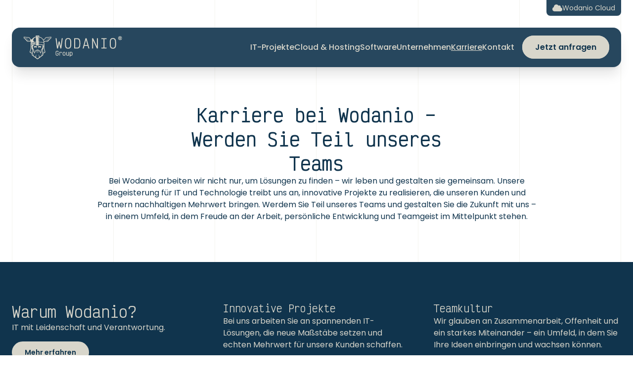

--- FILE ---
content_type: text/javascript; charset=utf-8
request_url: https://www.wodanio.com/_nuxt/DZNBQgse.js
body_size: 973
content:
const t={company:"Wodanio Webtechnologies GmbH",creditorIdentificationNumber:"DE95ZZZ00002582242",phone:"+49 (0)9366 / 59 64 90 0",fax:"+49 (0)9366 / 59 64 90 9",email:"contact@wodanio.com",web:"www.wodanio.com",logoUrl:"https://de-nbg-1.s3.wodanio.net/cdn/wodanio/ci/icon_text_512.webp",mainAddress:{address:"Leightonstraße 3",zipCode:"97074",city:"Würzburg",country:"Deutschland",lat:49.78687,lon:9.97981},sepaAgreement:`
    Ich ermächtige/ Wir ermächtigen
    (A) Wodanio Webtechnologies GmbH Zahlungen von meinem/ unserem Konto mittels Lastschrift einzuziehen. Zugleich
    (B) weise ich mein/ weisen wir unser Kreditinstitut an, die von Wodanio Webtechnologies GmbH auf mein/ unser Konto gezogenen Lastschriften einzulösen.
    Hinweis: Ich kann/ Wir können innerhalb von acht Wochen, beginnend mit dem Belastungsdatum, die Erstattung des belasteten Betrages verlangen. Es gelten dabei die mit meinem/ unserem Kreditinstitut vereinbarten Bedingungen.
  `,addresses:[{title:"Hauptsitz",address:"Sudetenstraße 12",zipCode:"97268",city:"Kirchheim",country:"Deutschland",lat:49.65571,lon:9.84917},{title:"Büro Würzburg",building:"Skyline Hill Center",address:"Leightonstraße 3",zipCode:"97074",city:"Würzburg",country:"Deutschland",lat:49.78687,lon:9.97981},{title:"Datacenter (DC1)",address:"Würzburger Straße 83",zipCode:"97225",city:"Zellingen",country:"Deutschland",lat:49.89279,lon:9.82441}]},i=e=>e.replace(/<[^>]*>?/gm,""),r=e=>`EUR ${new Intl.NumberFormat("de-DE",{minimumFractionDigits:2,maximumFractionDigits:2}).format(e)}`;export{t as C,r as f,i as r};


--- FILE ---
content_type: text/javascript; charset=utf-8
request_url: https://www.wodanio.com/_nuxt/ZjAJDmdN.js
body_size: 158
content:
import{_ as o,c as t,o as s,a as c,M as a}from"./BmsMVo7A.js";const n={},r={class:"relative block"},_={class:"relative block container mx-auto px-6"};function l(e,i){return s(),t("section",r,[c("div",_,[a(e.$slots,"default")])])}const f=o(n,[["render",l]]);export{f as _};


--- FILE ---
content_type: text/javascript; charset=utf-8
request_url: https://www.wodanio.com/_nuxt/DD2muaT2.js
body_size: 58
content:
const s=(t,e=100)=>{{const o=document.getElementById(t);if(!o)return;window.scrollTo({top:o.offsetTop-e,behavior:"smooth"})}};export{s};


--- FILE ---
content_type: text/javascript; charset=utf-8
request_url: https://www.wodanio.com/_nuxt/DD_LMU4Q.js
body_size: 147
content:
import{Y as s,Z as u,$ as r,a0 as o,s as c,a1 as i}from"./BmsMVo7A.js";function a(t){const e=t||r();return e?.ssrContext?.head||e?.runWithContext(()=>{if(o())return c(i)})}function d(t,e={}){const n=a(e.nuxt);if(n)return s(t,{head:n,...e})}function f(t,e={}){const n=a(e.nuxt);if(n)return u(t,{head:n,...e})}export{f as a,d as u};


--- FILE ---
content_type: text/javascript; charset=utf-8
request_url: https://www.wodanio.com/_nuxt/BRFtkXgd.js
body_size: 3893
content:
import{_ as y}from"./ByPHuOUE.js";import{_ as k}from"./CE4LTYBA.js";import{e as j,r as z,x as L,H as F,c as s,o,F as h,a as t,l as v,O as b,u as i,g as $,b as d,w as m,I as g,d as p,t as r,a2 as w,a3 as C,f as A,_ as M,M as I}from"./BmsMVo7A.js";import{C as f}from"./DZNBQgse.js";const N={items:[{title:"IT-Projekte",to:"/it-projekte"},{title:"Cloud & Hosting",to:"/cloud-hosting"},{title:"Software",to:"/software"},{title:"Unternehmen",to:"/unternehmen"},{title:"Karriere",to:"/karriere"},{title:"Kontakt",to:"/kontakt"}]},W={items:[{title:"IT-Projekte",to:"/it-projekte"},{title:"Cloud & Hosting",to:"/cloud-hosting"},{title:"Software",to:"/software"},{title:"Rechenzentrum",to:"/rechenzentrum"},{title:"Unternehmen",to:"/unternehmen"},{title:"Karriere",to:"/karriere"},{title:"Kontakt",to:"/kontakt"}]},H={items:[{title:"IT-Projekte",to:"/it-projekte"},{title:"Cloud & Hosting",to:"/cloud-hosting"},{title:"Rechenzentrum",to:"/rechenzentrum"},{title:"Software",to:"/software"},{title:"Unternehmen",to:"/unternehmen"},{title:"Karriere",to:"/karriere"},{title:"Kontakt",to:"/kontakt"}]},K={items:[{title:"AGB",to:"/agb"},{title:"Impressum",to:"/impressum"},{title:"Widerrufsbelehrung",to:"/widerrufsbelehrung"},{title:"Datenschutzerklärung",to:"/datenschutzerklaerung"}]},B={class:"block fixed top-0 w-full z-[999]"},T={class:"block relative py-6 px-6"},R={class:"container mx-auto px-0 backdrop-blur-md rounded-2xl"},V={class:"relative h-20 flex justify-between items-center shadow-xl bg-ciblue/90 px-6 rounded-2xl"},D={class:"hidden lg:flex flex-wrap items-center justify-end gap-3 xl:gap-4"},U={class:"group relative"},E={key:0,class:"absolute -left-4 top-full pt-3 hidden group-hover:block"},O={class:"px-4 py-4 bg-ciblue rounded-xl shadow-xl whitespace-nowrap"},P={class:"py-0.5"},G={class:"ps-2 xl:ps-4"},Y={class:"block relative h-[2px] w-full bg-cilight"},J={key:0,class:"block lg:hidden fixed top-32 left-0 w-full px-6 z-[9998]"},q={class:"container mx-auto backdrop-blur-md rounded-2xl"},Q={class:"relative shadow-xl bg-ciblue/90 px-6 py-6 rounded-2xl overflow-hidden overflow-y-auto",style:{height:"calc(100vh - 9.5rem)"}},X={class:"relative min-h-full flex flex-col justify-center"},Z={class:"flex flex-col gap-3"},tt={class:"relative"},et={key:1,class:"flex flex-col gap-3 mt-3"},ot={class:"py-0.5"},lt={key:2,class:"w-10 h-[2px] bg-cilight mt-4 mb-1"},st=j({__name:"Header",setup(l){const n=z(!1),_=()=>{n.value=(window.scrollY??0)>100};return L(()=>{window.addEventListener("scroll",_)}),F(()=>{window.removeEventListener("scroll",_)}),(u,a)=>{const S=y,x=k;return o(),s(h,null,[t("header",B,[t("div",{class:b(["relative block w-full px-6 top-0 max-h-0 transition-all overflow-hidden",{"md:max-h-screen":!i(n),"md:max-h-0":i(n)}])},[...a[2]||(a[2]=[$('<div class="container mx-auto flex justify-between items-center"><div></div><div class="flex justify-end items-center bg-ciblue/90 rounded-b-lg"><a alt="Wodanio Cloud Login" href="https://cloud.wodanio.com" rel="nofollow" target="_blank" class="flex justify-center items-center gap-1.5 py-1.5 px-3 rounded-b-lg text-cilight transition-colors hover:bg-cilight/20"><i class="fa-solid fa-cloud"></i><span class="leading-0 text-sm">Wodanio Cloud</span></a></div></div>',1)])],2),t("div",T,[t("div",R,[t("div",V,[d(x,{to:"/"},{default:m(()=>[d(S,{preload:"",src:"/images/logo/banner_logo.svg",alt:"Wodanio Logo",class:"h-11 md:h-12"})]),_:1}),t("nav",null,[t("ul",D,[(o(!0),s(h,null,g(i(N).items,e=>(o(),s("li",U,[d(x,{class:b(["text-cilight font-medium transition-all underline-offset-4 cursor-pointer text-sm xl:text-base whitespace-nowrap",{"hover:underline":e.to}]),activeClass:e.to?"underline":"",to:e.to?{path:e.to,hash:e.hash}:void 0},{default:m(()=>[p(r(e.title),1)]),_:2},1032,["class","activeClass","to"]),e.childs&&e.childs.length>0?(o(),s("div",E,[t("ul",O,[(o(!0),s(h,null,g(e.childs,c=>(o(),s("li",P,[d(x,{class:b(["text-cilight text-sm font-medium transition-all underline-offset-4 cursor-pointer",{"hover:underline":c.to}]),to:c.to?{path:c.to,hash:c.hash}:void 0},{default:m(()=>[p(r(c.title),1)]),_:2},1032,["class","to"])]))),256))])])):v("",!0)]))),256)),t("li",G,[d(x,{to:"/kontakt",class:"px-6 whitespace-nowrap py-2.5 border-2 text-sm xl:text-base border-cilight bg-cilight text-ciblue font-semibold rounded-full transition-all hover:bg-ciblue hover:text-cilight"},{default:m(()=>[...a[3]||(a[3]=[p(" Jetzt anfragen ",-1)])]),_:1})])]),i(w)().value.open?v("",!0):(o(),s("button",{key:0,class:"relative flex lg:hidden flex-col justify-between h-5 w-8",onClick:a[0]||(a[0]=e=>("setMobileMenuState"in u?u.setMobileMenuState:i(C))(!0))},[(o(!0),s(h,null,g(Array(3).keys(),e=>(o(),s("span",Y))),256))])),i(w)().value.open?(o(),s("button",{key:1,class:"relative block lg:hidden h-5 w-8",onClick:a[1]||(a[1]=e=>("setMobileMenuState"in u?u.setMobileMenuState:i(C))(!1))},[...a[4]||(a[4]=[t("span",{class:"block absolute h-[2px] left-0 top-1/2 -translate-y-1/2 w-full bg-cilight rotate-45"},null,-1),t("span",{class:"block absolute h-[2px] left-0 top-1/2 -translate-y-1/2 w-full bg-cilight -rotate-45"},null,-1)])])):v("",!0)])])])])]),i(w)().value.open?(o(),s("div",J,[t("div",q,[t("div",Q,[t("div",X,[t("ul",Z,[(o(!0),s(h,null,g(i(W).items,e=>(o(),s("li",tt,[!e.hideInMobile&&!(e.childs!==void 0&&e.childs.length>0)?(o(),A(x,{key:0,class:b(["text-cilight text-2xl transition-all underline-offset-4 cursor-pointer",{"hover:underline":e.to}]),activeClass:e.to?"underline":"",to:e.to?{path:e.to,hash:e.hash}:void 0},{default:m(()=>[p(r(e.title),1)]),_:2},1032,["class","activeClass","to"])):v("",!0),e.childs&&e.childs.length>0?(o(),s("ul",et,[(o(!0),s(h,null,g(e.childs,c=>(o(),s("li",ot,[d(x,{class:b(["text-cilight text-2xl transition-all underline-offset-4 cursor-pointer",{"hover:underline":c.to}]),activeClass:c.to?"underline":"",to:c.to?{path:c.to,hash:c.hash}:void 0},{default:m(()=>[p(r(c.title),1)]),_:2},1032,["class","activeClass","to"])]))),256))])):v("",!0),e.childs&&e.childs.length>0?(o(),s("div",lt)):v("",!0)]))),256))])])])])])):v("",!0)],64)}}}),nt={},at={class:"block relative bg-ciblue text-cilight text-sm"},it={class:"container mx-auto px-6 py-14"},rt={class:"flex flex-col md:flex-row flex-wrap justify-between items-start gap-6"},ct={class:"flex justify-center md:justify-start"},dt={class:"pb-1.5"},ut=["href"],ht={class:"py-1.5"},pt=["href"],ft={class:"align-top"},mt={class:"py-1.5"},gt={class:"flex flex-col align-top gap-2"},vt={class:"flex flex-col align-top gap-2"},_t={class:"mt-14"},xt={class:"text-center"};function bt(l,n){const _=y,u=k;return o(),s("footer",at,[t("div",it,[t("div",rt,[t("div",ct,[d(u,{to:"/"},{default:m(()=>[d(_,{src:"/images/logo/logo.svg",alt:"Wodanio Logo",class:"w-full max-w-[120px]"})]),_:1})]),t("div",null,[n[5]||(n[5]=t("h4",{class:"font-mono text-ciwhite tracking-mono uppercase pb-6"},"Kontakt",-1)),t("table",null,[t("tbody",null,[t("tr",null,[n[0]||(n[0]=t("td",{class:"font-mono text-ciwhite pr-4 pb-1.5"},"FON",-1)),t("td",dt,[t("a",{class:"hover:underline",href:`tel:${("CContact"in l?l.CContact:i(f)).phone}`},r(("CContact"in l?l.CContact:i(f)).phone),9,ut)])]),t("tr",null,[n[1]||(n[1]=t("td",{class:"font-mono text-ciwhite pr-4 py-1.5"},"MAIL",-1)),t("td",ht,[t("a",{class:"hover:underline",href:`mailto:${("CContact"in l?l.CContact:i(f)).email}`},r(("CContact"in l?l.CContact:i(f)).email),9,pt)])]),t("tr",ft,[n[4]||(n[4]=t("td",{class:"font-mono text-ciwhite pr-4 pt-1.5"},"ADR",-1)),t("td",mt,[p(r(("CContact"in l?l.CContact:i(f)).mainAddress.address),1),n[2]||(n[2]=t("br",null,null,-1)),p(" "+r(("CContact"in l?l.CContact:i(f)).mainAddress.zipCode)+" "+r(("CContact"in l?l.CContact:i(f)).mainAddress.city),1),n[3]||(n[3]=t("br",null,null,-1)),p(" "+r(("CContact"in l?l.CContact:i(f)).mainAddress.country),1)])])])])]),t("nav",null,[n[6]||(n[6]=t("h4",{class:"font-mono text-ciwhite tracking-mono uppercase pb-6"},"Wodanio",-1)),t("ul",gt,[(o(!0),s(h,null,g(("CMenuFooterServices"in l?l.CMenuFooterServices:i(H)).items,a=>(o(),s("li",null,[d(u,{class:"hover:underline",to:{path:a.to,hash:a.hash}},{default:m(()=>[p(r(a.title),1)]),_:2},1032,["to"])]))),256))])]),n[8]||(n[8]=$('<nav><h4 class="font-mono text-ciwhite tracking-mono uppercase pb-6">Service</h4><ul class="flex flex-col align-top gap-2"><li><a href="https://cloud.wodanio.com" target="_blank" rel="nofollow" class="hover:underline">Wodanio Cloud</a></li><li><a href="https://sso.wodanio.com" target="_blank" rel="nofollow" class="hover:underline">Wodanio SSO</a></li><li><a href="https://git.apps.wodanio.com" target="_blank" rel="nofollow" class="hover:underline">Wodanio Git</a></li><li><a href="https://zammad.apps.wodanio.com" target="_blank" rel="nofollow" class="hover:underline">Ticket Support</a></li><li><a href="https://status.wodanio.com" target="_blank" rel="nofollow" class="hover:underline">Serverstatus</a></li></ul></nav>',1)),t("nav",null,[n[7]||(n[7]=t("h4",{class:"font-mono text-ciwhite tracking-mono uppercase pb-6"},"Rechtliches",-1)),t("ul",vt,[(o(!0),s(h,null,g(("CMenuFooterLegal"in l?l.CMenuFooterLegal:i(K)).items,a=>(o(),s("li",null,[d(u,{class:"hover:underline",to:{path:a.to,hash:a.hash}},{default:m(()=>[p(r(a.title),1)]),_:2},1032,["to"])]))),256))])])]),t("div",_t,[t("p",xt,"© "+r(new Date().getFullYear())+" "+r(("CContact"in l?l.CContact:i(f)).company)+" | Alle Rechte vorbehalten | IT mit ❤️",1)])])])}const wt=M(nt,[["render",bt]]),Ct={},yt={class:"fixed top-0 left-0 w-full h-screen -z-0"},kt={class:"container mx-auto w-full h-full px-6 flex justify-between"},$t={class:"min-h-screen text-ciblue"};function Mt(l,n){const _=st,u=wt;return o(),s(h,null,[t("div",yt,[t("div",kt,[(o(!0),s(h,null,g(Array(7).keys(),a=>(o(),s("div",{class:b(["block relative h-full w-[1px] bg-cilight/30",{hidden:a>3,"md:block":a>3}])},null,2))),256))])]),d(_),t("main",$t,[I(l.$slots,"default")]),d(u)],64)}const Ft=M(Ct,[["render",Mt]]);export{Ft as default};


--- FILE ---
content_type: image/svg+xml
request_url: https://www.wodanio.com/_ipx/_/images/logo/logo.svg
body_size: 10095
content:
<?xml version="1.0" encoding="UTF-8"?><svg id="Ebene_2" data-name="Ebene 2" xmlns="http://www.w3.org/2000/svg" viewBox="0 0 174.7 221.22"><defs><style>.cls-1 {
        fill: #d8d6cb;
        stroke-width: 0px;
      }</style></defs><g id="Ebene_1-2" data-name="Ebene 1"><g><g id="Logo_blackblue" data-name="Logo blackblue"><g id="Kopf"><polygon class="cls-1" points="67 70.33 64.35 76.63 80.03 73.69 80.68 83.74 83.73 67.41 61.48 67.41 67 70.33"/><polygon class="cls-1" points="94.78 73.69 110.46 76.63 107.81 70.33 113.33 67.41 91.08 67.41 94.14 83.74 94.78 73.69"/><path class="cls-1" d="M135.02,16.77c-2.02,5.25-7.74,8.12-11.34,8.32-2.94-4.91-6.73-8.9-11.31-11.89-4.21-2.74-9.1-4.64-14.61-5.67l.29-7.53h-21.7l.29,7.54c-5.44,1.04-10.27,2.92-14.43,5.65-4.56,2.99-8.33,6.98-11.25,11.89-3.61-.22-9.27-3.1-11.28-8.32-1.34-3.48-4.78-5.83-8.58-5.87L0,7.86v4.84c0,5,3.75,9.13,8.58,9.74.63,3.97,3.65,7.15,7.54,8.03.67,4.69,4.69,8.43,9.77,8.43l19.91-1.02c-1.27,5.06-1.92,10.59-1.92,16.55,0,22.08.48,25.85-1.87,34.08l-4.03,14.11c-.76,2.67.51,5.44,3.03,6.61l11.04,5.1c-1.09,6-1,5.46-1.07,5.94-.15,1.27.12,2.63.83,3.81.69,1.16,1.52,1.69,3.09,2.88,9.4,7.13,4.76,3.67,28.84,21.82,1.05.78,2.36,1.22,3.66,1.21,2.76,0,.88,1,33.88-24.08,1.81-1.38,2.73-3.17,2.57-5.48-.04-.44-.01-.23-1.09-6.16l10.95-5.06c2.51-1.16,3.79-3.94,3.03-6.61-4.25-14.87-5.9-19.09-5.9-27.44,0-21.94.46-27.84-1.95-37.3l19.88,1.02h.09c4.94,0,9.04-3.67,9.72-8.43,3.88-.88,6.9-4.06,7.54-8.03,4.83-.61,8.58-4.75,8.58-9.74v-4.84l-31.1,3.04c-3.8.04-7.23,2.39-8.58,5.87h0ZM35.32,34.97l-9.51.49c-3.02-.02-5.55-2.15-6.19-4.99l19.53-1.47-20.87-1.72h0c-3.07,0-5.64-2.17-6.25-5.06l18.65-1.41-20.87-1.72h0c-3.52,0-6.39-2.86-6.39-6.39v-1.05c29.12,2.85,27.32,2.68,27.58,2.69,2.42,0,4.61,1.47,5.46,3.67.89,2.32,2.39,4.32,4.17,5.94l-.06-.02c.86.57,4.35,9.13-5.26,11.05h0ZM97.62,10.99c17.02,3.38,26.12,15.7,28.89,32.32-10.58-1.87-19.61-3.02-30.01-3.48l1.12-28.84h0ZM96.42,41.95c9.92.56,19.3,1.99,30.57,4.9.47,4.36.4,7.25.4,11.81-10.33-2.35-20.87-3.77-31.46-4.26l.48-12.44h0ZM93.66,5.16l-1.4,54.08-1.83-51.98h-9.64l-.05-2.1h12.92ZM78.81,63.31h16.78l.21-5.47c8.21.39,16.39,1.33,24.47,2.85-1.26,10.56-.73,6.04-2.13,18.13-9.62,15.15-9.11,14.14-9.11,14.85v9.98l-2.67,2.66-4.62-10.93c-.22-.51-.66-.88-1.2-1.01l-8.63-1.97,3.52-3.52-3.49,1.1h-9.17l-3.49-1.1,3.53,3.53h0c-3.72.85-8.55,1.95-8.55,1.95-.54.12-.99.5-1.2,1.01l-4.62,10.93-2.67-2.66c0-10.78.1-10.32-.27-10.9-3.51-5.53-7.38-10.25-7.88-20.56-.34-6.99,5.29-12.52,10.61-13.53,3.44-.37,6.9-.63,10.35-.8l.21,5.45h0ZM76.78,11.04l1.12,28.81c-1.51.06-5.34.28-7.69.5-16.65-1.87-11.33-25.67,6.58-29.32ZM52.68,110.83l-5.17-2.39,1.77-10.78-4.3,9.6-2.53-1.17c-.97-.45-1.46-1.52-1.16-2.54l4.03-14.11c2.44-8.55,2-13.74,2-27.26,1.51-.35,3.03-.68,4.55-.99.06.72.16,2.06.31,3.93-1.87-.86-4.2.7-3.82,2.96l2.92,17.31c.22,1.3,1.44,2.17,2.73,1.98,1.13,13.24,1.41,8.51-1.32,23.45h0ZM47.32,58.66v-2.47c9.97-3.19,28.22-4.67,28.22-4.67-.53-3.25-.22-6.48-.22-6.48-8.82.6-20.05,2.75-27.87,5.07.07-1.05.16-2.14.28-3.28,9.12-2.37,18.22-4.17,30.24-4.87l.48,12.44c-10.48.51-20.91,1.93-31.14,4.25h0ZM119.58,120.88c.02.48-.19.99-.59,1.33-.04.04-.27.21-.31.24-2.61,1.94-1,.75-2.96,2.2l-4.51-10.07,1.96,11.96c-8.46,6.29-7.63,5.68-12.52,9.34l-5.59-18.99,1.9,21.76c-9.55,7.16-8.44,6.33-8.79,6.57-.01,0-.02,0-.04.01l-.23.1c-.46.15-1.01.09-1.43-.23-3.7-2.77-.44-.33-8.61-6.45l1.9-21.76-5.59,18.99c-4.8-3.6-4.01-3.02-12.52-9.34l1.96-11.96-4.51,10.07c-.06-.05-3.4-2.51-3.32-2.49-.19-.29-.64-.58-.51-1.57,2.35-14,3.48-21.92,3.4-23.77-.07-1.31-.25-2.44-.24-2.36-.27-2.46.23,2.04-.88-7.84l4.79,7.55c0,11.02-.18,10.72.5,11.41l4.85,4.84-.97,7.7,3.75-7.87h0c.14-.22-.22.59,5.41-12.72l11.51-2.63,11.51,2.63c6.29,14.87,3.93,9.58,9.19,20.59l-.97-7.72c5.2-5.19,5.34-5.09,5.34-6.04v-10.2l4.79-7.55c-1.1,9.8-.6,5.32-.88,7.84,0,0-.56,3.02-.04,6.64.15,1.04,3.24,19.74,3.24,19.74,0,.01,0,.02,0,.04h0ZM133.43,103.57c.29,1.03-.2,2.09-1.17,2.54l-2.45,1.13-4.28-9.57,1.76,10.73-5.17,2.39c-2.74-15.03-2.42-10.38-1.31-23.41,1.29.19,2.51-.68,2.73-1.98l2.92-17.31c.38-2.24-1.95-3.81-3.82-2.96.15-1.86.25-3.19.3-3.92,1.49.3,2.97.63,4.45.97,0,22.51-.67,17.92,6.03,41.37h0ZM143.77,14.34l27.49-2.69v1.05c0,3.52-2.86,6.39-6.39,6.39h0l-20.87,1.72,18.65,1.41c-.61,2.89-3.18,5.06-6.25,5.06v.07l-20.87,1.72,19.52,1.47c-.66,2.8-3.17,4.9-6.17,4.92l-21.02-1.08c-.69-2.11-1.5-4.13-2.44-6.05,4.89-.89,10.61-4.67,12.79-10.33.85-2.19,3.04-3.67,5.46-3.67h.08,0Z"/><polygon class="cls-1" points="87.4 110 89.1 106.44 85.71 106.44 87.4 110"/><path class="cls-1" d="M80.11,105.28c2.87-1.64,11.72-1.64,14.59,0l2.11-3.55h-18.81l2.11,3.55h0Z"/></g></g><g><g><path class="cls-1" d="M6.87,200.58l-3.56-25.93h2.46l2.66,19.96,2.79-11.8h2.27l2.79,11.8,2.66-19.96h2.46l-3.56,25.93h-2.33l-3.14-12.7-3.05,12.7h-2.43Z"/><path class="cls-1" d="M35.03,201.03c-2.01,0-3.59-.39-4.75-1.17-1.16-.78-1.98-2.05-2.48-3.81-.5-1.76-.75-4.14-.75-7.15v-2.59c0-3,.25-5.38.75-7.15.5-1.76,1.32-3.03,2.48-3.81,1.16-.78,2.74-1.17,4.75-1.17s3.59.39,4.75,1.17c1.16.78,1.98,2.05,2.48,3.81.5,1.76.75,4.14.75,7.15v2.59c0,3-.25,5.39-.75,7.15-.5,1.76-1.32,3.03-2.48,3.81-1.16.78-2.74,1.17-4.75,1.17ZM35.03,198.8c1.4,0,2.51-.3,3.31-.91.8-.6,1.37-1.62,1.7-3.06.33-1.44.5-3.41.5-5.91v-2.59c0-2.51-.17-4.48-.5-5.91-.34-1.44-.9-2.46-1.7-3.06-.8-.6-1.9-.91-3.31-.91s-2.51.3-3.32.91c-.81.61-1.38,1.63-1.7,3.06-.32,1.44-.49,3.41-.49,5.91v2.59c0,2.51.17,4.48.5,5.91.33,1.44.91,2.46,1.72,3.06.81.61,1.91.91,3.29.91Z"/><path class="cls-1" d="M50.33,200.58v-25.93h7.81c1.47,0,2.71.23,3.71.68,1,.45,1.8,1.18,2.4,2.19.59,1,1.03,2.33,1.3,3.99.27,1.65.41,3.69.41,6.11s-.14,4.43-.41,6.09c-.27,1.66-.7,3-1.3,4-.59,1-1.39,1.73-2.4,2.19-1,.45-2.24.68-3.71.68h-7.81ZM52.79,200l-1.81-1.65h7.16c1.36,0,2.43-.33,3.21-.99s1.33-1.77,1.65-3.34.49-3.7.49-6.4-.16-4.86-.49-6.42c-.32-1.56-.87-2.66-1.65-3.32-.78-.66-1.85-.99-3.21-.99h-7.16l1.81-1.65v24.76Z"/><path class="cls-1" d="M71.88,200.58l7.19-25.93h2.66l7.19,25.93h-2.53l-6-21.97-6,21.97h-2.53ZM75.02,193.97l.58-2.27h9.59l.58,2.27h-10.76Z"/><path class="cls-1" d="M95.73,200.58v-25.93h2.63l12.09,25.93h-2.46v-25.93h2.46v25.93h-2.63l-12.09-25.93h2.46v25.93h-2.46Z"/><path class="cls-1" d="M119.29,176.89v-2.24h12.96v2.24h-12.96ZM119.29,200.58v-2.24h12.96v2.24h-12.96ZM124.54,200.58v-25.93h2.46v25.93h-2.46Z"/><path class="cls-1" d="M148.46,201.03c-2.01,0-3.59-.39-4.75-1.17-1.16-.78-1.98-2.05-2.48-3.81-.5-1.76-.75-4.14-.75-7.15v-2.59c0-3,.25-5.38.75-7.15.5-1.76,1.32-3.03,2.48-3.81,1.16-.78,2.74-1.17,4.75-1.17s3.59.39,4.75,1.17c1.16.78,1.98,2.05,2.48,3.81.5,1.76.75,4.14.75,7.15v2.59c0,3-.25,5.39-.75,7.15-.5,1.76-1.32,3.03-2.48,3.81-1.16.78-2.74,1.17-4.75,1.17ZM148.46,198.8c1.4,0,2.51-.3,3.31-.91.8-.6,1.37-1.62,1.7-3.06.34-1.44.5-3.41.5-5.91v-2.59c0-2.51-.17-4.48-.5-5.91-.34-1.44-.9-2.46-1.7-3.06-.8-.6-1.9-.91-3.31-.91s-2.51.3-3.32.91c-.81.61-1.38,1.63-1.7,3.06-.32,1.44-.49,3.41-.49,5.91v2.59c0,2.51.17,4.48.5,5.91.33,1.44.91,2.46,1.72,3.06.81.61,1.91.91,3.29.91Z"/></g><g><path class="cls-1" d="M7.37,218.74c-.77,0-1.42-.1-1.94-.3-.52-.2-.94-.54-1.25-1.01-.31-.47-.54-1.1-.67-1.89s-.21-1.77-.21-2.93.07-2.14.21-2.93c.14-.79.36-1.42.67-1.89s.73-.8,1.25-1.01c.52-.2,1.17-.3,1.94-.3s1.34.1,1.81.3c.47.2.85.54,1.15,1.01s.55,1.13.75,1.97l-1.42.35c-.14-.58-.3-1.04-.49-1.37-.19-.33-.42-.56-.71-.7-.29-.14-.65-.21-1.09-.21-.65,0-1.17.15-1.55.44-.38.29-.65.78-.81,1.47-.16.69-.24,1.64-.24,2.86s.08,2.15.24,2.85c.16.7.43,1.19.81,1.48.38.29.89.44,1.55.44.38,0,.7-.05.95-.15.25-.1.46-.26.64-.5.17-.23.33-.55.47-.95v-2.15h-2.57v-1.36h4.05v3.71c-.22.69-.47,1.24-.76,1.64s-.66.69-1.09.86c-.44.17-1,.25-1.68.25Z"/><path class="cls-1" d="M13.01,218.53v-9.14h1.48v.99c.13-.19.3-.37.52-.55.22-.18.47-.34.77-.46.3-.12.62-.18.96-.18.54,0,1,.07,1.36.21.36.14.68.38.93.7.26.33.49.76.7,1.32l-1.33.61c-.13-.39-.26-.7-.39-.91-.13-.21-.3-.36-.49-.44s-.45-.13-.78-.13c-.42,0-.78.08-1.07.25-.29.17-.52.4-.7.69-.17.29-.3.63-.37,1.01s-.11.78-.11,1.21v4.84h-1.48Z"/><path class="cls-1" d="M24.84,218.74c-.89,0-1.59-.16-2.11-.47-.52-.32-.89-.83-1.11-1.53-.22-.71-.33-1.63-.33-2.77s.11-2.08.33-2.78c.22-.7.59-1.21,1.11-1.52.52-.32,1.22-.47,2.11-.47s1.59.16,2.11.47c.52.32.89.82,1.11,1.52.22.7.33,1.63.33,2.78s-.11,2.07-.33,2.77c-.22.71-.59,1.22-1.11,1.53-.52.32-1.22.47-2.11.47ZM24.84,217.38c.53,0,.95-.1,1.25-.31.3-.21.51-.56.64-1.06.12-.5.18-1.18.18-2.05s-.06-1.56-.18-2.06c-.12-.49-.34-.84-.64-1.05-.3-.21-.72-.31-1.25-.31s-.95.1-1.25.31c-.3.21-.51.56-.64,1.05-.12.49-.18,1.18-.18,2.06s.06,1.55.18,2.05c.12.5.34.85.64,1.06.3.21.72.31,1.25.31Z"/><path class="cls-1" d="M33.47,218.74c-.77,0-1.38-.12-1.83-.35-.45-.23-.78-.62-.98-1.15-.2-.54-.3-1.26-.3-2.15v-5.7h1.48v5.7c0,.61.05,1.08.14,1.41.09.33.26.56.5.69.24.13.57.19.99.19.61,0,1.08-.05,1.41-.16.33-.11.56-.3.69-.58.13-.28.19-.66.19-1.15v-6.09h1.48v9.14h-1.48v-.31c-.18.12-.37.22-.59.3-.22.08-.47.14-.75.17-.28.03-.6.05-.95.05Z"/><path class="cls-1" d="M39.13,221.22v-11.83h1.48v.25c.26-.16.56-.27.9-.35.35-.07.74-.11,1.18-.11.89,0,1.59.16,2.11.47.52.32.89.82,1.11,1.52.22.7.33,1.62.33,2.77s-.11,2.08-.33,2.78c-.22.7-.59,1.21-1.11,1.53-.52.32-1.22.48-2.11.48-.44,0-.84-.05-1.18-.15-.35-.1-.65-.24-.9-.43v3.06h-1.48ZM42.7,217.38c.53,0,.95-.1,1.25-.31.3-.21.51-.56.64-1.06.12-.5.18-1.19.18-2.06s-.06-1.55-.18-2.04c-.12-.49-.34-.84-.64-1.05-.3-.21-.72-.31-1.25-.31-.46,0-.85.04-1.16.11s-.54.18-.7.33-.23.32-.23.52v3.7c0,.75.17,1.3.5,1.65s.86.52,1.58.52Z"/></g><path class="cls-1" d="M166.6,179.24c-.9,0-1.72-.21-2.45-.64-.73-.43-1.31-1-1.73-1.73-.42-.73-.63-1.56-.63-2.48s.21-1.75.63-2.48c.42-.73,1-1.31,1.73-1.73.73-.43,1.55-.64,2.45-.64s1.73.21,2.46.64c.72.43,1.3,1,1.72,1.73.42.73.63,1.56.63,2.48s-.21,1.75-.63,2.48c-.42.73-.99,1.31-1.72,1.73-.72.43-1.54.64-2.46.64ZM166.6,178.13c.68,0,1.29-.16,1.84-.49.54-.33.97-.78,1.29-1.34.32-.57.47-1.2.47-1.91s-.16-1.36-.47-1.92c-.32-.56-.75-1-1.29-1.33-.54-.33-1.15-.49-1.84-.49s-1.29.16-1.83.49c-.54.33-.97.77-1.29,1.33-.32.56-.47,1.2-.47,1.92s.16,1.34.47,1.91c.32.57.75,1.01,1.29,1.34.54.33,1.15.49,1.83.49ZM164.61,177.14v-5.62h1.86c.78,0,1.35.17,1.71.51.36.34.54.81.54,1.41,0,.33-.09.64-.27.94-.18.3-.44.54-.78.72-.33.18-.73.27-1.2.27h-1.31v-1.11h1.31c.37,0,.63-.08.79-.26.16-.17.25-.36.25-.57s-.08-.39-.25-.56c-.16-.16-.43-.25-.79-.25h-.66v4.51h-1.21ZM167.4,177.14l-1.5-2.45h1.42l1.5,2.45h-1.42Z"/></g></g></g></svg>

--- FILE ---
content_type: text/javascript; charset=utf-8
request_url: https://www.wodanio.com/_nuxt/BmsMVo7A.js
body_size: 109548
content:
const __vite__mapDeps=(i,m=__vite__mapDeps,d=(m.f||(m.f=["./kOLkMMpF.js","./BdbJdxpH.js","./DD_LMU4Q.js","./B3hCtLjM.js","./ByPHuOUE.js","./ZjAJDmdN.js","./CE4LTYBA.js","./WvXE8Azf.js","./DYKiyOjT.js","./DKaL45Xi.js","./CVIIvfNR.js","./QX27jMeK.js","./DD2muaT2.js","./DnXnyUS2.js","./DZNBQgse.js","./DvbcmTBW.js","./C2fU5wYe.js","./uyhTVWux.js","./CxhG6PrO.js","./yMuxoVn6.js","./Da8USiDD.js","./bzMUgaWk.js","./DnSkWpjF.js","./CEgvK-pw.js","./-r4v9XbI.js","./CPzYfbCW.js","./5QX5g5SV.js","./_alias_.BpdtQVhT.css","./BXtfKhbV.js","./7OyNqbEf.js","./BWS14jrd.js","./ITZFEdwE.js","./BW-0__Jg.js","./tYsYxOjT.js","./BUjWAB-g.js","./agentur-webserver.8TouIfVT.css","./BSopUJs-.js","./Fq9csRuQ.js","./B6FtTiFV.js","./BE_P8bbJ.js","./DSY_7xpU.js","./H2ecaMnp.js","./preisliste.DKGPj72A.css","./BQeKB32I.js","./BQKZyNZG.js","./BRFtkXgd.js","./BzNvwuzM.js","./error-404.CYUhy3y9.css","./Du8Q9B7C.js","./error-500.CVLkTsZM.css"])))=>i.map(i=>d[i]);
(function(){const t=document.createElement("link").relList;if(t&&t.supports&&t.supports("modulepreload"))return;for(const s of document.querySelectorAll('link[rel="modulepreload"]'))r(s);new MutationObserver(s=>{for(const o of s)if(o.type==="childList")for(const i of o.addedNodes)i.tagName==="LINK"&&i.rel==="modulepreload"&&r(i)}).observe(document,{childList:!0,subtree:!0});function n(s){const o={};return s.integrity&&(o.integrity=s.integrity),s.referrerPolicy&&(o.referrerPolicy=s.referrerPolicy),s.crossOrigin==="use-credentials"?o.credentials="include":s.crossOrigin==="anonymous"?o.credentials="omit":o.credentials="same-origin",o}function r(s){if(s.ep)return;s.ep=!0;const o=n(s);fetch(s.href,o)}})();function yo(e){const t=Object.create(null);for(const n of e.split(","))t[n]=1;return n=>n in t}const ue={},Tn=[],dt=()=>{},Na=()=>!1,cr=e=>e.charCodeAt(0)===111&&e.charCodeAt(1)===110&&(e.charCodeAt(2)>122||e.charCodeAt(2)<97),_o=e=>e.startsWith("onUpdate:"),Re=Object.assign,bo=(e,t)=>{const n=e.indexOf(t);n>-1&&e.splice(n,1)},hu=Object.prototype.hasOwnProperty,oe=(e,t)=>hu.call(e,t),q=Array.isArray,Rn=e=>jn(e)==="[object Map]",Hn=e=>jn(e)==="[object Set]",si=e=>jn(e)==="[object Date]",mu=e=>jn(e)==="[object RegExp]",Y=e=>typeof e=="function",me=e=>typeof e=="string",tt=e=>typeof e=="symbol",ae=e=>e!==null&&typeof e=="object",vo=e=>(ae(e)||Y(e))&&Y(e.then)&&Y(e.catch),Da=Object.prototype.toString,jn=e=>Da.call(e),gu=e=>jn(e).slice(8,-1),La=e=>jn(e)==="[object Object]",Qr=e=>me(e)&&e!=="NaN"&&e[0]!=="-"&&""+parseInt(e,10)===e,Cn=yo(",key,ref,ref_for,ref_key,onVnodeBeforeMount,onVnodeMounted,onVnodeBeforeUpdate,onVnodeUpdated,onVnodeBeforeUnmount,onVnodeUnmounted"),Xr=e=>{const t=Object.create(null);return(n=>t[n]||(t[n]=e(n)))},yu=/-\w/g,ze=Xr(e=>e.replace(yu,t=>t.slice(1).toUpperCase())),_u=/\B([A-Z])/g,hn=Xr(e=>e.replace(_u,"-$1").toLowerCase()),Zr=Xr(e=>e.charAt(0).toUpperCase()+e.slice(1)),ms=Xr(e=>e?`on${Zr(e)}`:""),Bt=(e,t)=>!Object.is(e,t),Sn=(e,...t)=>{for(let n=0;n<e.length;n++)e[n](...t)},Ha=(e,t,n,r=!1)=>{Object.defineProperty(e,t,{configurable:!0,enumerable:!1,writable:r,value:n})},es=e=>{const t=parseFloat(e);return isNaN(t)?e:t},ja=e=>{const t=me(e)?Number(e):NaN;return isNaN(t)?e:t};let oi;const ts=()=>oi||(oi=typeof globalThis<"u"?globalThis:typeof self<"u"?self:typeof window<"u"?window:typeof global<"u"?global:{});function ns(e){if(q(e)){const t={};for(let n=0;n<e.length;n++){const r=e[n],s=me(r)?Eu(r):ns(r);if(s)for(const o in s)t[o]=s[o]}return t}else if(me(e)||ae(e))return e}const bu=/;(?![^(]*\))/g,vu=/:([^]+)/,wu=/\/\*[^]*?\*\//g;function Eu(e){const t={};return e.replace(wu,"").split(bu).forEach(n=>{if(n){const r=n.split(vu);r.length>1&&(t[r[0].trim()]=r[1].trim())}}),t}function rs(e){let t="";if(me(e))t=e;else if(q(e))for(let n=0;n<e.length;n++){const r=rs(e[n]);r&&(t+=r+" ")}else if(ae(e))for(const n in e)e[n]&&(t+=n+" ");return t.trim()}function Tu(e){if(!e)return null;let{class:t,style:n}=e;return t&&!me(t)&&(e.class=rs(t)),n&&(e.style=ns(n)),e}const Ru="itemscope,allowfullscreen,formnovalidate,ismap,nomodule,novalidate,readonly",Cu=yo(Ru);function $a(e){return!!e||e===""}function Su(e,t){if(e.length!==t.length)return!1;let n=!0;for(let r=0;n&&r<e.length;r++)n=ur(e[r],t[r]);return n}function ur(e,t){if(e===t)return!0;let n=si(e),r=si(t);if(n||r)return n&&r?e.getTime()===t.getTime():!1;if(n=tt(e),r=tt(t),n||r)return e===t;if(n=q(e),r=q(t),n||r)return n&&r?Su(e,t):!1;if(n=ae(e),r=ae(t),n||r){if(!n||!r)return!1;const s=Object.keys(e).length,o=Object.keys(t).length;if(s!==o)return!1;for(const i in e){const a=e.hasOwnProperty(i),l=t.hasOwnProperty(i);if(a&&!l||!a&&l||!ur(e[i],t[i]))return!1}}return String(e)===String(t)}function wo(e,t){return e.findIndex(n=>ur(n,t))}const Ua=e=>!!(e&&e.__v_isRef===!0),Au=e=>me(e)?e:e==null?"":q(e)||ae(e)&&(e.toString===Da||!Y(e.toString))?Ua(e)?Au(e.value):JSON.stringify(e,Fa,2):String(e),Fa=(e,t)=>Ua(t)?Fa(e,t.value):Rn(t)?{[`Map(${t.size})`]:[...t.entries()].reduce((n,[r,s],o)=>(n[gs(r,o)+" =>"]=s,n),{})}:Hn(t)?{[`Set(${t.size})`]:[...t.values()].map(n=>gs(n))}:tt(t)?gs(t):ae(t)&&!q(t)&&!La(t)?String(t):t,gs=(e,t="")=>{var n;return tt(e)?`Symbol(${(n=e.description)!=null?n:t})`:e};let xe;class Ba{constructor(t=!1){this.detached=t,this._active=!0,this._on=0,this.effects=[],this.cleanups=[],this._isPaused=!1,this.parent=xe,!t&&xe&&(this.index=(xe.scopes||(xe.scopes=[])).push(this)-1)}get active(){return this._active}pause(){if(this._active){this._isPaused=!0;let t,n;if(this.scopes)for(t=0,n=this.scopes.length;t<n;t++)this.scopes[t].pause();for(t=0,n=this.effects.length;t<n;t++)this.effects[t].pause()}}resume(){if(this._active&&this._isPaused){this._isPaused=!1;let t,n;if(this.scopes)for(t=0,n=this.scopes.length;t<n;t++)this.scopes[t].resume();for(t=0,n=this.effects.length;t<n;t++)this.effects[t].resume()}}run(t){if(this._active){const n=xe;try{return xe=this,t()}finally{xe=n}}}on(){++this._on===1&&(this.prevScope=xe,xe=this)}off(){this._on>0&&--this._on===0&&(xe=this.prevScope,this.prevScope=void 0)}stop(t){if(this._active){this._active=!1;let n,r;for(n=0,r=this.effects.length;n<r;n++)this.effects[n].stop();for(this.effects.length=0,n=0,r=this.cleanups.length;n<r;n++)this.cleanups[n]();if(this.cleanups.length=0,this.scopes){for(n=0,r=this.scopes.length;n<r;n++)this.scopes[n].stop(!0);this.scopes.length=0}if(!this.detached&&this.parent&&!t){const s=this.parent.scopes.pop();s&&s!==this&&(this.parent.scopes[this.index]=s,s.index=this.index)}this.parent=void 0}}}function Pu(e){return new Ba(e)}function Eo(){return xe}function xu(e,t=!1){xe&&xe.cleanups.push(e)}let de;const ys=new WeakSet;class Va{constructor(t){this.fn=t,this.deps=void 0,this.depsTail=void 0,this.flags=5,this.next=void 0,this.cleanup=void 0,this.scheduler=void 0,xe&&xe.active&&xe.effects.push(this)}pause(){this.flags|=64}resume(){this.flags&64&&(this.flags&=-65,ys.has(this)&&(ys.delete(this),this.trigger()))}notify(){this.flags&2&&!(this.flags&32)||this.flags&8||Ka(this)}run(){if(!(this.flags&1))return this.fn();this.flags|=2,ii(this),Ga(this);const t=de,n=Ze;de=this,Ze=!0;try{return this.fn()}finally{qa(this),de=t,Ze=n,this.flags&=-3}}stop(){if(this.flags&1){for(let t=this.deps;t;t=t.nextDep)Co(t);this.deps=this.depsTail=void 0,ii(this),this.onStop&&this.onStop(),this.flags&=-2}}trigger(){this.flags&64?ys.add(this):this.scheduler?this.scheduler():this.runIfDirty()}runIfDirty(){js(this)&&this.run()}get dirty(){return js(this)}}let Wa=0,qn,Jn;function Ka(e,t=!1){if(e.flags|=8,t){e.next=Jn,Jn=e;return}e.next=qn,qn=e}function To(){Wa++}function Ro(){if(--Wa>0)return;if(Jn){let t=Jn;for(Jn=void 0;t;){const n=t.next;t.next=void 0,t.flags&=-9,t=n}}let e;for(;qn;){let t=qn;for(qn=void 0;t;){const n=t.next;if(t.next=void 0,t.flags&=-9,t.flags&1)try{t.trigger()}catch(r){e||(e=r)}t=n}}if(e)throw e}function Ga(e){for(let t=e.deps;t;t=t.nextDep)t.version=-1,t.prevActiveLink=t.dep.activeLink,t.dep.activeLink=t}function qa(e){let t,n=e.depsTail,r=n;for(;r;){const s=r.prevDep;r.version===-1?(r===n&&(n=s),Co(r),Ou(r)):t=r,r.dep.activeLink=r.prevActiveLink,r.prevActiveLink=void 0,r=s}e.deps=t,e.depsTail=n}function js(e){for(let t=e.deps;t;t=t.nextDep)if(t.dep.version!==t.version||t.dep.computed&&(Ja(t.dep.computed)||t.dep.version!==t.version))return!0;return!!e._dirty}function Ja(e){if(e.flags&4&&!(e.flags&16)||(e.flags&=-17,e.globalVersion===er)||(e.globalVersion=er,!e.isSSR&&e.flags&128&&(!e.deps&&!e._dirty||!js(e))))return;e.flags|=2;const t=e.dep,n=de,r=Ze;de=e,Ze=!0;try{Ga(e);const s=e.fn(e._value);(t.version===0||Bt(s,e._value))&&(e.flags|=128,e._value=s,t.version++)}catch(s){throw t.version++,s}finally{de=n,Ze=r,qa(e),e.flags&=-3}}function Co(e,t=!1){const{dep:n,prevSub:r,nextSub:s}=e;if(r&&(r.nextSub=s,e.prevSub=void 0),s&&(s.prevSub=r,e.nextSub=void 0),n.subs===e&&(n.subs=r,!r&&n.computed)){n.computed.flags&=-5;for(let o=n.computed.deps;o;o=o.nextDep)Co(o,!0)}!t&&!--n.sc&&n.map&&n.map.delete(n.key)}function Ou(e){const{prevDep:t,nextDep:n}=e;t&&(t.nextDep=n,e.prevDep=void 0),n&&(n.prevDep=t,e.nextDep=void 0)}let Ze=!0;const za=[];function At(){za.push(Ze),Ze=!1}function Pt(){const e=za.pop();Ze=e===void 0?!0:e}function ii(e){const{cleanup:t}=e;if(e.cleanup=void 0,t){const n=de;de=void 0;try{t()}finally{de=n}}}let er=0;class ku{constructor(t,n){this.sub=t,this.dep=n,this.version=n.version,this.nextDep=this.prevDep=this.nextSub=this.prevSub=this.prevActiveLink=void 0}}class So{constructor(t){this.computed=t,this.version=0,this.activeLink=void 0,this.subs=void 0,this.map=void 0,this.key=void 0,this.sc=0,this.__v_skip=!0}track(t){if(!de||!Ze||de===this.computed)return;let n=this.activeLink;if(n===void 0||n.sub!==de)n=this.activeLink=new ku(de,this),de.deps?(n.prevDep=de.depsTail,de.depsTail.nextDep=n,de.depsTail=n):de.deps=de.depsTail=n,Ya(n);else if(n.version===-1&&(n.version=this.version,n.nextDep)){const r=n.nextDep;r.prevDep=n.prevDep,n.prevDep&&(n.prevDep.nextDep=r),n.prevDep=de.depsTail,n.nextDep=void 0,de.depsTail.nextDep=n,de.depsTail=n,de.deps===n&&(de.deps=r)}return n}trigger(t){this.version++,er++,this.notify(t)}notify(t){To();try{for(let n=this.subs;n;n=n.prevSub)n.sub.notify()&&n.sub.dep.notify()}finally{Ro()}}}function Ya(e){if(e.dep.sc++,e.sub.flags&4){const t=e.dep.computed;if(t&&!e.dep.subs){t.flags|=20;for(let r=t.deps;r;r=r.nextDep)Ya(r)}const n=e.dep.subs;n!==e&&(e.prevSub=n,n&&(n.nextSub=e)),e.dep.subs=e}}const kr=new WeakMap,ln=Symbol(""),$s=Symbol(""),tr=Symbol("");function Oe(e,t,n){if(Ze&&de){let r=kr.get(e);r||kr.set(e,r=new Map);let s=r.get(n);s||(r.set(n,s=new So),s.map=r,s.key=n),s.track()}}function vt(e,t,n,r,s,o){const i=kr.get(e);if(!i){er++;return}const a=l=>{l&&l.trigger()};if(To(),t==="clear")i.forEach(a);else{const l=q(e),f=l&&Qr(n);if(l&&n==="length"){const c=Number(r);i.forEach((u,p)=>{(p==="length"||p===tr||!tt(p)&&p>=c)&&a(u)})}else switch((n!==void 0||i.has(void 0))&&a(i.get(n)),f&&a(i.get(tr)),t){case"add":l?f&&a(i.get("length")):(a(i.get(ln)),Rn(e)&&a(i.get($s)));break;case"delete":l||(a(i.get(ln)),Rn(e)&&a(i.get($s)));break;case"set":Rn(e)&&a(i.get(ln));break}}Ro()}function Iu(e,t){const n=kr.get(e);return n&&n.get(t)}function _n(e){const t=ne(e);return t===e?t:(Oe(t,"iterate",tr),Ve(e)?t:t.map(nt))}function ss(e){return Oe(e=ne(e),"iterate",tr),e}function Lt(e,t){return ht(e)?Vt(e)?On(nt(t)):On(t):nt(t)}const Mu={__proto__:null,[Symbol.iterator](){return _s(this,Symbol.iterator,e=>Lt(this,e))},concat(...e){return _n(this).concat(...e.map(t=>q(t)?_n(t):t))},entries(){return _s(this,"entries",e=>(e[1]=Lt(this,e[1]),e))},every(e,t){return mt(this,"every",e,t,void 0,arguments)},filter(e,t){return mt(this,"filter",e,t,n=>n.map(r=>Lt(this,r)),arguments)},find(e,t){return mt(this,"find",e,t,n=>Lt(this,n),arguments)},findIndex(e,t){return mt(this,"findIndex",e,t,void 0,arguments)},findLast(e,t){return mt(this,"findLast",e,t,n=>Lt(this,n),arguments)},findLastIndex(e,t){return mt(this,"findLastIndex",e,t,void 0,arguments)},forEach(e,t){return mt(this,"forEach",e,t,void 0,arguments)},includes(...e){return bs(this,"includes",e)},indexOf(...e){return bs(this,"indexOf",e)},join(e){return _n(this).join(e)},lastIndexOf(...e){return bs(this,"lastIndexOf",e)},map(e,t){return mt(this,"map",e,t,void 0,arguments)},pop(){return Fn(this,"pop")},push(...e){return Fn(this,"push",e)},reduce(e,...t){return ai(this,"reduce",e,t)},reduceRight(e,...t){return ai(this,"reduceRight",e,t)},shift(){return Fn(this,"shift")},some(e,t){return mt(this,"some",e,t,void 0,arguments)},splice(...e){return Fn(this,"splice",e)},toReversed(){return _n(this).toReversed()},toSorted(e){return _n(this).toSorted(e)},toSpliced(...e){return _n(this).toSpliced(...e)},unshift(...e){return Fn(this,"unshift",e)},values(){return _s(this,"values",e=>Lt(this,e))}};function _s(e,t,n){const r=ss(e),s=r[t]();return r!==e&&!Ve(e)&&(s._next=s.next,s.next=()=>{const o=s._next();return o.done||(o.value=n(o.value)),o}),s}const Nu=Array.prototype;function mt(e,t,n,r,s,o){const i=ss(e),a=i!==e&&!Ve(e),l=i[t];if(l!==Nu[t]){const u=l.apply(e,o);return a?nt(u):u}let f=n;i!==e&&(a?f=function(u,p){return n.call(this,Lt(e,u),p,e)}:n.length>2&&(f=function(u,p){return n.call(this,u,p,e)}));const c=l.call(i,f,r);return a&&s?s(c):c}function ai(e,t,n,r){const s=ss(e);let o=n;return s!==e&&(Ve(e)?n.length>3&&(o=function(i,a,l){return n.call(this,i,a,l,e)}):o=function(i,a,l){return n.call(this,i,Lt(e,a),l,e)}),s[t](o,...r)}function bs(e,t,n){const r=ne(e);Oe(r,"iterate",tr);const s=r[t](...n);return(s===-1||s===!1)&&os(n[0])?(n[0]=ne(n[0]),r[t](...n)):s}function Fn(e,t,n=[]){At(),To();const r=ne(e)[t].apply(e,n);return Ro(),Pt(),r}const Du=yo("__proto__,__v_isRef,__isVue"),Qa=new Set(Object.getOwnPropertyNames(Symbol).filter(e=>e!=="arguments"&&e!=="caller").map(e=>Symbol[e]).filter(tt));function Lu(e){tt(e)||(e=String(e));const t=ne(this);return Oe(t,"has",e),t.hasOwnProperty(e)}class Xa{constructor(t=!1,n=!1){this._isReadonly=t,this._isShallow=n}get(t,n,r){if(n==="__v_skip")return t.__v_skip;const s=this._isReadonly,o=this._isShallow;if(n==="__v_isReactive")return!s;if(n==="__v_isReadonly")return s;if(n==="__v_isShallow")return o;if(n==="__v_raw")return r===(s?o?Gu:nl:o?tl:el).get(t)||Object.getPrototypeOf(t)===Object.getPrototypeOf(r)?t:void 0;const i=q(t);if(!s){let l;if(i&&(l=Mu[n]))return l;if(n==="hasOwnProperty")return Lu}const a=Reflect.get(t,n,be(t)?t:r);if((tt(n)?Qa.has(n):Du(n))||(s||Oe(t,"get",n),o))return a;if(be(a)){const l=i&&Qr(n)?a:a.value;return s&&ae(l)?Fs(l):l}return ae(a)?s?Fs(a):Ot(a):a}}class Za extends Xa{constructor(t=!1){super(!1,t)}set(t,n,r,s){let o=t[n];const i=q(t)&&Qr(n);if(!this._isShallow){const f=ht(o);if(!Ve(r)&&!ht(r)&&(o=ne(o),r=ne(r)),!i&&be(o)&&!be(r))return f||(o.value=r),!0}const a=i?Number(n)<t.length:oe(t,n),l=Reflect.set(t,n,r,be(t)?t:s);return t===ne(s)&&(a?Bt(r,o)&&vt(t,"set",n,r):vt(t,"add",n,r)),l}deleteProperty(t,n){const r=oe(t,n);t[n];const s=Reflect.deleteProperty(t,n);return s&&r&&vt(t,"delete",n,void 0),s}has(t,n){const r=Reflect.has(t,n);return(!tt(n)||!Qa.has(n))&&Oe(t,"has",n),r}ownKeys(t){return Oe(t,"iterate",q(t)?"length":ln),Reflect.ownKeys(t)}}class Hu extends Xa{constructor(t=!1){super(!0,t)}set(t,n){return!0}deleteProperty(t,n){return!0}}const ju=new Za,$u=new Hu,Uu=new Za(!0);const Us=e=>e,mr=e=>Reflect.getPrototypeOf(e);function Fu(e,t,n){return function(...r){const s=this.__v_raw,o=ne(s),i=Rn(o),a=e==="entries"||e===Symbol.iterator&&i,l=e==="keys"&&i,f=s[e](...r),c=n?Us:t?On:nt;return!t&&Oe(o,"iterate",l?$s:ln),{next(){const{value:u,done:p}=f.next();return p?{value:u,done:p}:{value:a?[c(u[0]),c(u[1])]:c(u),done:p}},[Symbol.iterator](){return this}}}}function gr(e){return function(...t){return e==="delete"?!1:e==="clear"?void 0:this}}function Bu(e,t){const n={get(s){const o=this.__v_raw,i=ne(o),a=ne(s);e||(Bt(s,a)&&Oe(i,"get",s),Oe(i,"get",a));const{has:l}=mr(i),f=t?Us:e?On:nt;if(l.call(i,s))return f(o.get(s));if(l.call(i,a))return f(o.get(a));o!==i&&o.get(s)},get size(){const s=this.__v_raw;return!e&&Oe(ne(s),"iterate",ln),s.size},has(s){const o=this.__v_raw,i=ne(o),a=ne(s);return e||(Bt(s,a)&&Oe(i,"has",s),Oe(i,"has",a)),s===a?o.has(s):o.has(s)||o.has(a)},forEach(s,o){const i=this,a=i.__v_raw,l=ne(a),f=t?Us:e?On:nt;return!e&&Oe(l,"iterate",ln),a.forEach((c,u)=>s.call(o,f(c),f(u),i))}};return Re(n,e?{add:gr("add"),set:gr("set"),delete:gr("delete"),clear:gr("clear")}:{add(s){!t&&!Ve(s)&&!ht(s)&&(s=ne(s));const o=ne(this);return mr(o).has.call(o,s)||(o.add(s),vt(o,"add",s,s)),this},set(s,o){!t&&!Ve(o)&&!ht(o)&&(o=ne(o));const i=ne(this),{has:a,get:l}=mr(i);let f=a.call(i,s);f||(s=ne(s),f=a.call(i,s));const c=l.call(i,s);return i.set(s,o),f?Bt(o,c)&&vt(i,"set",s,o):vt(i,"add",s,o),this},delete(s){const o=ne(this),{has:i,get:a}=mr(o);let l=i.call(o,s);l||(s=ne(s),l=i.call(o,s)),a&&a.call(o,s);const f=o.delete(s);return l&&vt(o,"delete",s,void 0),f},clear(){const s=ne(this),o=s.size!==0,i=s.clear();return o&&vt(s,"clear",void 0,void 0),i}}),["keys","values","entries",Symbol.iterator].forEach(s=>{n[s]=Fu(s,e,t)}),n}function Ao(e,t){const n=Bu(e,t);return(r,s,o)=>s==="__v_isReactive"?!e:s==="__v_isReadonly"?e:s==="__v_raw"?r:Reflect.get(oe(n,s)&&s in r?n:r,s,o)}const Vu={get:Ao(!1,!1)},Wu={get:Ao(!1,!0)},Ku={get:Ao(!0,!1)};const el=new WeakMap,tl=new WeakMap,nl=new WeakMap,Gu=new WeakMap;function qu(e){switch(e){case"Object":case"Array":return 1;case"Map":case"Set":case"WeakMap":case"WeakSet":return 2;default:return 0}}function Ju(e){return e.__v_skip||!Object.isExtensible(e)?0:qu(gu(e))}function Ot(e){return ht(e)?e:Po(e,!1,ju,Vu,el)}function ft(e){return Po(e,!1,Uu,Wu,tl)}function Fs(e){return Po(e,!0,$u,Ku,nl)}function Po(e,t,n,r,s){if(!ae(e)||e.__v_raw&&!(t&&e.__v_isReactive))return e;const o=Ju(e);if(o===0)return e;const i=s.get(e);if(i)return i;const a=new Proxy(e,o===2?r:n);return s.set(e,a),a}function Vt(e){return ht(e)?Vt(e.__v_raw):!!(e&&e.__v_isReactive)}function ht(e){return!!(e&&e.__v_isReadonly)}function Ve(e){return!!(e&&e.__v_isShallow)}function os(e){return e?!!e.__v_raw:!1}function ne(e){const t=e&&e.__v_raw;return t?ne(t):e}function zu(e){return!oe(e,"__v_skip")&&Object.isExtensible(e)&&Ha(e,"__v_skip",!0),e}const nt=e=>ae(e)?Ot(e):e,On=e=>ae(e)?Fs(e):e;function be(e){return e?e.__v_isRef===!0:!1}function et(e){return rl(e,!1)}function Rt(e){return rl(e,!0)}function rl(e,t){return be(e)?e:new Yu(e,t)}class Yu{constructor(t,n){this.dep=new So,this.__v_isRef=!0,this.__v_isShallow=!1,this._rawValue=n?t:ne(t),this._value=n?t:nt(t),this.__v_isShallow=n}get value(){return this.dep.track(),this._value}set value(t){const n=this._rawValue,r=this.__v_isShallow||Ve(t)||ht(t);t=r?t:ne(t),Bt(t,n)&&(this._rawValue=t,this._value=r?t:nt(t),this.dep.trigger())}}function ce(e){return be(e)?e.value:e}function xo(e){return Y(e)?e():ce(e)}const Qu={get:(e,t,n)=>t==="__v_raw"?e:ce(Reflect.get(e,t,n)),set:(e,t,n,r)=>{const s=e[t];return be(s)&&!be(n)?(s.value=n,!0):Reflect.set(e,t,n,r)}};function sl(e){return Vt(e)?e:new Proxy(e,Qu)}class Xu{constructor(t,n,r){this._object=t,this._key=n,this._defaultValue=r,this.__v_isRef=!0,this._value=void 0,this._raw=ne(t);let s=!0,o=t;if(!q(t)||!Qr(String(n)))do s=!os(o)||Ve(o);while(s&&(o=o.__v_raw));this._shallow=s}get value(){let t=this._object[this._key];return this._shallow&&(t=ce(t)),this._value=t===void 0?this._defaultValue:t}set value(t){if(this._shallow&&be(this._raw[this._key])){const n=this._object[this._key];if(be(n)){n.value=t;return}}this._object[this._key]=t}get dep(){return Iu(this._raw,this._key)}}class Zu{constructor(t){this._getter=t,this.__v_isRef=!0,this.__v_isReadonly=!0,this._value=void 0}get value(){return this._value=this._getter()}}function Oo(e,t,n){return be(e)?e:Y(e)?new Zu(e):ae(e)&&arguments.length>1?ef(e,t,n):et(e)}function ef(e,t,n){return new Xu(e,t,n)}class tf{constructor(t,n,r){this.fn=t,this.setter=n,this._value=void 0,this.dep=new So(this),this.__v_isRef=!0,this.deps=void 0,this.depsTail=void 0,this.flags=16,this.globalVersion=er-1,this.next=void 0,this.effect=this,this.__v_isReadonly=!n,this.isSSR=r}notify(){if(this.flags|=16,!(this.flags&8)&&de!==this)return Ka(this,!0),!0}get value(){const t=this.dep.track();return Ja(this),t&&(t.version=this.dep.version),this._value}set value(t){this.setter&&this.setter(t)}}function nf(e,t,n=!1){let r,s;return Y(e)?r=e:(r=e.get,s=e.set),new tf(r,s,n)}const yr={},Ir=new WeakMap;let sn;function rf(e,t=!1,n=sn){if(n){let r=Ir.get(n);r||Ir.set(n,r=[]),r.push(e)}}function sf(e,t,n=ue){const{immediate:r,deep:s,once:o,scheduler:i,augmentJob:a,call:l}=n,f=_=>s?_:Ve(_)||s===!1||s===0?wt(_,1):wt(_);let c,u,p,d,y=!1,b=!1;if(be(e)?(u=()=>e.value,y=Ve(e)):Vt(e)?(u=()=>f(e),y=!0):q(e)?(b=!0,y=e.some(_=>Vt(_)||Ve(_)),u=()=>e.map(_=>{if(be(_))return _.value;if(Vt(_))return f(_);if(Y(_))return l?l(_,2):_()})):Y(e)?t?u=l?()=>l(e,2):e:u=()=>{if(p){At();try{p()}finally{Pt()}}const _=sn;sn=c;try{return l?l(e,3,[d]):e(d)}finally{sn=_}}:u=dt,t&&s){const _=u,v=s===!0?1/0:s;u=()=>wt(_(),v)}const R=Eo(),T=()=>{c.stop(),R&&R.active&&bo(R.effects,c)};if(o&&t){const _=t;t=(...v)=>{_(...v),T()}}let w=b?new Array(e.length).fill(yr):yr;const m=_=>{if(!(!(c.flags&1)||!c.dirty&&!_))if(t){const v=c.run();if(s||y||(b?v.some((A,N)=>Bt(A,w[N])):Bt(v,w))){p&&p();const A=sn;sn=c;try{const N=[v,w===yr?void 0:b&&w[0]===yr?[]:w,d];w=v,l?l(t,3,N):t(...N)}finally{sn=A}}}else c.run()};return a&&a(m),c=new Va(u),c.scheduler=i?()=>i(m,!1):m,d=_=>rf(_,!1,c),p=c.onStop=()=>{const _=Ir.get(c);if(_){if(l)l(_,4);else for(const v of _)v();Ir.delete(c)}},t?r?m(!0):w=c.run():i?i(m.bind(null,!0),!0):c.run(),T.pause=c.pause.bind(c),T.resume=c.resume.bind(c),T.stop=T,T}function wt(e,t=1/0,n){if(t<=0||!ae(e)||e.__v_skip||(n=n||new Map,(n.get(e)||0)>=t))return e;if(n.set(e,t),t--,be(e))wt(e.value,t,n);else if(q(e))for(let r=0;r<e.length;r++)wt(e[r],t,n);else if(Hn(e)||Rn(e))e.forEach(r=>{wt(r,t,n)});else if(La(e)){for(const r in e)wt(e[r],t,n);for(const r of Object.getOwnPropertySymbols(e))Object.prototype.propertyIsEnumerable.call(e,r)&&wt(e[r],t,n)}return e}function fr(e,t,n,r){try{return r?e(...r):e()}catch(s){$n(s,t,n)}}function rt(e,t,n,r){if(Y(e)){const s=fr(e,t,n,r);return s&&vo(s)&&s.catch(o=>{$n(o,t,n)}),s}if(q(e)){const s=[];for(let o=0;o<e.length;o++)s.push(rt(e[o],t,n,r));return s}}function $n(e,t,n,r=!0){const s=t?t.vnode:null,{errorHandler:o,throwUnhandledErrorInProduction:i}=t&&t.appContext.config||ue;if(t){let a=t.parent;const l=t.proxy,f=`https://vuejs.org/error-reference/#runtime-${n}`;for(;a;){const c=a.ec;if(c){for(let u=0;u<c.length;u++)if(c[u](e,l,f)===!1)return}a=a.parent}if(o){At(),fr(o,null,10,[e,l,f]),Pt();return}}of(e,n,s,r,i)}function of(e,t,n,r=!0,s=!1){if(s)throw e;console.error(e)}const De=[];let lt=-1;const An=[];let Ht=null,vn=0;const ol=Promise.resolve();let Mr=null;function Jt(e){const t=Mr||ol;return e?t.then(this?e.bind(this):e):t}function af(e){let t=lt+1,n=De.length;for(;t<n;){const r=t+n>>>1,s=De[r],o=nr(s);o<e||o===e&&s.flags&2?t=r+1:n=r}return t}function ko(e){if(!(e.flags&1)){const t=nr(e),n=De[De.length-1];!n||!(e.flags&2)&&t>=nr(n)?De.push(e):De.splice(af(t),0,e),e.flags|=1,il()}}function il(){Mr||(Mr=ol.then(al))}function Nr(e){q(e)?An.push(...e):Ht&&e.id===-1?Ht.splice(vn+1,0,e):e.flags&1||(An.push(e),e.flags|=1),il()}function li(e,t,n=lt+1){for(;n<De.length;n++){const r=De[n];if(r&&r.flags&2){if(e&&r.id!==e.uid)continue;De.splice(n,1),n--,r.flags&4&&(r.flags&=-2),r(),r.flags&4||(r.flags&=-2)}}}function Dr(e){if(An.length){const t=[...new Set(An)].sort((n,r)=>nr(n)-nr(r));if(An.length=0,Ht){Ht.push(...t);return}for(Ht=t,vn=0;vn<Ht.length;vn++){const n=Ht[vn];n.flags&4&&(n.flags&=-2),n.flags&8||n(),n.flags&=-2}Ht=null,vn=0}}const nr=e=>e.id==null?e.flags&2?-1:1/0:e.id;function al(e){try{for(lt=0;lt<De.length;lt++){const t=De[lt];t&&!(t.flags&8)&&(t.flags&4&&(t.flags&=-2),fr(t,t.i,t.i?15:14),t.flags&4||(t.flags&=-2))}}finally{for(;lt<De.length;lt++){const t=De[lt];t&&(t.flags&=-2)}lt=-1,De.length=0,Dr(),Mr=null,(De.length||An.length)&&al()}}let Se=null,ll=null;function Lr(e){const t=Se;return Se=e,ll=e&&e.type.__scopeId||null,t}function Io(e,t=Se,n){if(!t||e._n)return e;const r=(...s)=>{r._d&&Fr(-1);const o=Lr(t);let i;try{i=e(...s)}finally{Lr(o),r._d&&Fr(1)}return i};return r._n=!0,r._c=!0,r._d=!0,r}function Qy(e,t){if(Se===null)return e;const n=cs(Se),r=e.dirs||(e.dirs=[]);for(let s=0;s<t.length;s++){let[o,i,a,l=ue]=t[s];o&&(Y(o)&&(o={mounted:o,updated:o}),o.deep&&wt(i),r.push({dir:o,instance:n,value:i,oldValue:void 0,arg:a,modifiers:l}))}return e}function ct(e,t,n,r){const s=e.dirs,o=t&&t.dirs;for(let i=0;i<s.length;i++){const a=s[i];o&&(a.oldValue=o[i].value);let l=a.dir[r];l&&(At(),rt(l,n,8,[e.el,a,e,t]),Pt())}}const lf=Symbol("_vte"),cl=e=>e.__isTeleport,bt=Symbol("_leaveCb"),_r=Symbol("_enterCb");function cf(){const e={isMounted:!1,isLeaving:!1,isUnmounting:!1,leavingVNodes:new Map};return No(()=>{e.isMounted=!0}),pr(()=>{e.isUnmounting=!0}),e}const Ge=[Function,Array],ul={mode:String,appear:Boolean,persisted:Boolean,onBeforeEnter:Ge,onEnter:Ge,onAfterEnter:Ge,onEnterCancelled:Ge,onBeforeLeave:Ge,onLeave:Ge,onAfterLeave:Ge,onLeaveCancelled:Ge,onBeforeAppear:Ge,onAppear:Ge,onAfterAppear:Ge,onAppearCancelled:Ge},fl=e=>{const t=e.subTree;return t.component?fl(t.component):t},uf={name:"BaseTransition",props:ul,setup(e,{slots:t}){const n=It(),r=cf();return()=>{const s=t.default&&hl(t.default(),!0);if(!s||!s.length)return;const o=dl(s),i=ne(e),{mode:a}=i;if(r.isLeaving)return vs(o);const l=ci(o);if(!l)return vs(o);let f=Bs(l,i,r,n,u=>f=u);l.type!==ve&&kn(l,f);let c=n.subTree&&ci(n.subTree);if(c&&c.type!==ve&&!Xe(c,l)&&fl(n).type!==ve){let u=Bs(c,i,r,n);if(kn(c,u),a==="out-in"&&l.type!==ve)return r.isLeaving=!0,u.afterLeave=()=>{r.isLeaving=!1,n.job.flags&8||n.update(),delete u.afterLeave,c=void 0},vs(o);a==="in-out"&&l.type!==ve?u.delayLeave=(p,d,y)=>{const b=pl(r,c);b[String(c.key)]=c,p[bt]=()=>{d(),p[bt]=void 0,delete f.delayedLeave,c=void 0},f.delayedLeave=()=>{y(),delete f.delayedLeave,c=void 0}}:c=void 0}else c&&(c=void 0);return o}}};function dl(e){let t=e[0];if(e.length>1){for(const n of e)if(n.type!==ve){t=n;break}}return t}const ff=uf;function pl(e,t){const{leavingVNodes:n}=e;let r=n.get(t.type);return r||(r=Object.create(null),n.set(t.type,r)),r}function Bs(e,t,n,r,s){const{appear:o,mode:i,persisted:a=!1,onBeforeEnter:l,onEnter:f,onAfterEnter:c,onEnterCancelled:u,onBeforeLeave:p,onLeave:d,onAfterLeave:y,onLeaveCancelled:b,onBeforeAppear:R,onAppear:T,onAfterAppear:w,onAppearCancelled:m}=t,_=String(e.key),v=pl(n,e),A=(I,M)=>{I&&rt(I,r,9,M)},N=(I,M)=>{const W=M[1];A(I,M),q(I)?I.every(k=>k.length<=1)&&W():I.length<=1&&W()},V={mode:i,persisted:a,beforeEnter(I){let M=l;if(!n.isMounted)if(o)M=R||l;else return;I[bt]&&I[bt](!0);const W=v[_];W&&Xe(e,W)&&W.el[bt]&&W.el[bt](),A(M,[I])},enter(I){let M=f,W=c,k=u;if(!n.isMounted)if(o)M=T||f,W=w||c,k=m||u;else return;let K=!1;const ee=I[_r]=le=>{K||(K=!0,le?A(k,[I]):A(W,[I]),V.delayedLeave&&V.delayedLeave(),I[_r]=void 0)};M?N(M,[I,ee]):ee()},leave(I,M){const W=String(e.key);if(I[_r]&&I[_r](!0),n.isUnmounting)return M();A(p,[I]);let k=!1;const K=I[bt]=ee=>{k||(k=!0,M(),ee?A(b,[I]):A(y,[I]),I[bt]=void 0,v[W]===e&&delete v[W])};v[W]=e,d?N(d,[I,K]):K()},clone(I){const M=Bs(I,t,n,r,s);return s&&s(M),M}};return V}function vs(e){if(dr(e))return e=xt(e),e.children=null,e}function ci(e){if(!dr(e))return cl(e.type)&&e.children?dl(e.children):e;if(e.component)return e.component.subTree;const{shapeFlag:t,children:n}=e;if(n){if(t&16)return n[0];if(t&32&&Y(n.default))return n.default()}}function kn(e,t){e.shapeFlag&6&&e.component?(e.transition=t,kn(e.component.subTree,t)):e.shapeFlag&128?(e.ssContent.transition=t.clone(e.ssContent),e.ssFallback.transition=t.clone(e.ssFallback)):e.transition=t}function hl(e,t=!1,n){let r=[],s=0;for(let o=0;o<e.length;o++){let i=e[o];const a=n==null?i.key:String(n)+String(i.key!=null?i.key:o);i.type===ke?(i.patchFlag&128&&s++,r=r.concat(hl(i.children,t,a))):(t||i.type!==ve)&&r.push(a!=null?xt(i,{key:a}):i)}if(s>1)for(let o=0;o<r.length;o++)r[o].patchFlag=-2;return r}function zt(e,t){return Y(e)?Re({name:e.name},t,{setup:e}):e}function Mo(e){e.ids=[e.ids[0]+e.ids[2]+++"-",0,0]}const Hr=new WeakMap;function Pn(e,t,n,r,s=!1){if(q(e)){e.forEach((y,b)=>Pn(y,t&&(q(t)?t[b]:t),n,r,s));return}if(Wt(r)&&!s){r.shapeFlag&512&&r.type.__asyncResolved&&r.component.subTree.component&&Pn(e,t,n,r.component.subTree);return}const o=r.shapeFlag&4?cs(r.component):r.el,i=s?null:o,{i:a,r:l}=e,f=t&&t.r,c=a.refs===ue?a.refs={}:a.refs,u=a.setupState,p=ne(u),d=u===ue?Na:y=>oe(p,y);if(f!=null&&f!==l){if(ui(t),me(f))c[f]=null,d(f)&&(u[f]=null);else if(be(f)){f.value=null;const y=t;y.k&&(c[y.k]=null)}}if(Y(l))fr(l,a,12,[i,c]);else{const y=me(l),b=be(l);if(y||b){const R=()=>{if(e.f){const T=y?d(l)?u[l]:c[l]:l.value;if(s)q(T)&&bo(T,o);else if(q(T))T.includes(o)||T.push(o);else if(y)c[l]=[o],d(l)&&(u[l]=c[l]);else{const w=[o];l.value=w,e.k&&(c[e.k]=w)}}else y?(c[l]=i,d(l)&&(u[l]=i)):b&&(l.value=i,e.k&&(c[e.k]=i))};if(i){const T=()=>{R(),Hr.delete(e)};T.id=-1,Hr.set(e,T),Te(T,n)}else ui(e),R()}}}function ui(e){const t=Hr.get(e);t&&(t.flags|=8,Hr.delete(e))}let fi=!1;const bn=()=>{fi||(console.error("Hydration completed but contains mismatches."),fi=!0)},df=e=>e.namespaceURI.includes("svg")&&e.tagName!=="foreignObject",pf=e=>e.namespaceURI.includes("MathML"),br=e=>{if(e.nodeType===1){if(df(e))return"svg";if(pf(e))return"mathml"}},En=e=>e.nodeType===8;function hf(e){const{mt:t,p:n,o:{patchProp:r,createText:s,nextSibling:o,parentNode:i,remove:a,insert:l,createComment:f}}=e,c=(m,_)=>{if(!_.hasChildNodes()){n(null,m,_),Dr(),_._vnode=m;return}u(_.firstChild,m,null,null,null),Dr(),_._vnode=m},u=(m,_,v,A,N,V=!1)=>{V=V||!!_.dynamicChildren;const I=En(m)&&m.data==="[",M=()=>b(m,_,v,A,N,I),{type:W,ref:k,shapeFlag:K,patchFlag:ee}=_;let le=m.nodeType;_.el=m,ee===-2&&(V=!1,_.dynamicChildren=null);let B=null;switch(W){case un:le!==3?_.children===""?(l(_.el=s(""),i(m),m),B=m):B=M():(m.data!==_.children&&(bn(),m.data=_.children),B=o(m));break;case ve:w(m)?(B=o(m),T(_.el=m.content.firstChild,m,v)):le!==8||I?B=M():B=o(m);break;case Yn:if(I&&(m=o(m),le=m.nodeType),le===1||le===3){B=m;const Q=!_.children.length;for(let U=0;U<_.staticCount;U++)Q&&(_.children+=B.nodeType===1?B.outerHTML:B.data),U===_.staticCount-1&&(_.anchor=B),B=o(B);return I?o(B):B}else M();break;case ke:I?B=y(m,_,v,A,N,V):B=M();break;default:if(K&1)(le!==1||_.type.toLowerCase()!==m.tagName.toLowerCase())&&!w(m)?B=M():B=p(m,_,v,A,N,V);else if(K&6){_.slotScopeIds=N;const Q=i(m);if(I?B=R(m):En(m)&&m.data==="teleport start"?B=R(m,m.data,"teleport end"):B=o(m),t(_,Q,null,v,A,br(Q),V),Wt(_)&&!_.type.__asyncResolved){let U;I?(U=ye(ke),U.anchor=B?B.previousSibling:Q.lastChild):U=m.nodeType===3?ql(""):ye("div"),U.el=m,_.component.subTree=U}}else K&64?le!==8?B=M():B=_.type.hydrate(m,_,v,A,N,V,e,d):K&128&&(B=_.type.hydrate(m,_,v,A,br(i(m)),N,V,e,u))}return k!=null&&Pn(k,null,A,_),B},p=(m,_,v,A,N,V)=>{V=V||!!_.dynamicChildren;const{type:I,props:M,patchFlag:W,shapeFlag:k,dirs:K,transition:ee}=_,le=I==="input"||I==="option";if(le||W!==-1){K&&ct(_,null,v,"created");let B=!1;if(w(m)){B=Hl(null,ee)&&v&&v.vnode.props&&v.vnode.props.appear;const U=m.content.firstChild;if(B){const pe=U.getAttribute("class");pe&&(U.$cls=pe),ee.beforeEnter(U)}T(U,m,v),_.el=m=U}if(k&16&&!(M&&(M.innerHTML||M.textContent))){let U=d(m.firstChild,_,m,v,A,N,V);for(;U;){vr(m,1)||bn();const pe=U;U=U.nextSibling,a(pe)}}else if(k&8){let U=_.children;U[0]===`
`&&(m.tagName==="PRE"||m.tagName==="TEXTAREA")&&(U=U.slice(1));const{textContent:pe}=m;pe!==U&&pe!==U.replace(/\r\n|\r/g,`
`)&&(vr(m,0)||bn(),m.textContent=_.children)}if(M){if(le||!V||W&48){const U=m.tagName.includes("-");for(const pe in M)(le&&(pe.endsWith("value")||pe==="indeterminate")||cr(pe)&&!Cn(pe)||pe[0]==="."||U)&&r(m,pe,null,M[pe],void 0,v)}else if(M.onClick)r(m,"onClick",null,M.onClick,void 0,v);else if(W&4&&Vt(M.style))for(const U in M.style)M.style[U]}let Q;(Q=M&&M.onVnodeBeforeMount)&&je(Q,v,_),K&&ct(_,null,v,"beforeMount"),((Q=M&&M.onVnodeMounted)||K||B)&&Fl(()=>{Q&&je(Q,v,_),B&&ee.enter(m),K&&ct(_,null,v,"mounted")},A)}return m.nextSibling},d=(m,_,v,A,N,V,I)=>{I=I||!!_.dynamicChildren;const M=_.children,W=M.length;for(let k=0;k<W;k++){const K=I?M[k]:M[k]=Be(M[k]),ee=K.type===un;m?(ee&&!I&&k+1<W&&Be(M[k+1]).type===un&&(l(s(m.data.slice(K.children.length)),v,o(m)),m.data=K.children),m=u(m,K,A,N,V,I)):ee&&!K.children?l(K.el=s(""),v):(vr(v,1)||bn(),n(null,K,v,null,A,N,br(v),V))}return m},y=(m,_,v,A,N,V)=>{const{slotScopeIds:I}=_;I&&(N=N?N.concat(I):I);const M=i(m),W=d(o(m),_,M,v,A,N,V);return W&&En(W)&&W.data==="]"?o(_.anchor=W):(bn(),l(_.anchor=f("]"),M,W),W)},b=(m,_,v,A,N,V)=>{if(vr(m.parentElement,1)||bn(),_.el=null,V){const W=R(m);for(;;){const k=o(m);if(k&&k!==W)a(k);else break}}const I=o(m),M=i(m);return a(m),n(null,_,M,I,v,A,br(M),N),v&&(v.vnode.el=_.el,ls(v,_.el)),I},R=(m,_="[",v="]")=>{let A=0;for(;m;)if(m=o(m),m&&En(m)&&(m.data===_&&A++,m.data===v)){if(A===0)return o(m);A--}return m},T=(m,_,v)=>{const A=_.parentNode;A&&A.replaceChild(m,_);let N=v;for(;N;)N.vnode.el===_&&(N.vnode.el=N.subTree.el=m),N=N.parent},w=m=>m.nodeType===1&&m.tagName==="TEMPLATE";return[c,u]}const di="data-allow-mismatch",mf={0:"text",1:"children",2:"class",3:"style",4:"attribute"};function vr(e,t){if(t===0||t===1)for(;e&&!e.hasAttribute(di);)e=e.parentElement;const n=e&&e.getAttribute(di);if(n==null)return!1;if(n==="")return!0;{const r=n.split(",");return t===0&&r.includes("children")?!0:r.includes(mf[t])}}ts().requestIdleCallback;ts().cancelIdleCallback;function gf(e,t){if(En(e)&&e.data==="["){let n=1,r=e.nextSibling;for(;r;){if(r.nodeType===1){if(t(r)===!1)break}else if(En(r))if(r.data==="]"){if(--n===0)break}else r.data==="["&&n++;r=r.nextSibling}}else t(e)}const Wt=e=>!!e.type.__asyncLoader;function Vs(e){Y(e)&&(e={loader:e});const{loader:t,loadingComponent:n,errorComponent:r,delay:s=200,hydrate:o,timeout:i,suspensible:a=!0,onError:l}=e;let f=null,c,u=0;const p=()=>(u++,f=null,d()),d=()=>{let y;return f||(y=f=t().catch(b=>{if(b=b instanceof Error?b:new Error(String(b)),l)return new Promise((R,T)=>{l(b,()=>R(p()),()=>T(b),u+1)});throw b}).then(b=>y!==f&&f?f:(b&&(b.__esModule||b[Symbol.toStringTag]==="Module")&&(b=b.default),c=b,b)))};return zt({name:"AsyncComponentWrapper",__asyncLoader:d,__asyncHydrate(y,b,R){let T=!1;(b.bu||(b.bu=[])).push(()=>T=!0);const w=()=>{T||R()},m=o?()=>{const _=o(w,v=>gf(y,v));_&&(b.bum||(b.bum=[])).push(_)}:w;c?m():d().then(()=>!b.isUnmounted&&m())},get __asyncResolved(){return c},setup(){const y=Ce;if(Mo(y),c)return()=>wr(c,y);const b=m=>{f=null,$n(m,y,13,!r)};if(a&&y.suspense||Mn)return d().then(m=>()=>wr(m,y)).catch(m=>(b(m),()=>r?ye(r,{error:m}):null));const R=et(!1),T=et(),w=et(!!s);return s&&setTimeout(()=>{w.value=!1},s),i!=null&&setTimeout(()=>{if(!R.value&&!T.value){const m=new Error(`Async component timed out after ${i}ms.`);b(m),T.value=m}},i),d().then(()=>{R.value=!0,y.parent&&dr(y.parent.vnode)&&y.parent.update()}).catch(m=>{b(m),T.value=m}),()=>{if(R.value&&c)return wr(c,y);if(T.value&&r)return ye(r,{error:T.value});if(n&&!w.value)return wr(n,y)}}})}function wr(e,t){const{ref:n,props:r,children:s,ce:o}=t.vnode,i=ye(e,r,s);return i.ref=n,i.ce=o,delete t.vnode.ce,i}const dr=e=>e.type.__isKeepAlive,yf={name:"KeepAlive",__isKeepAlive:!0,props:{include:[String,RegExp,Array],exclude:[String,RegExp,Array],max:[String,Number]},setup(e,{slots:t}){const n=It(),r=n.ctx;if(!r.renderer)return()=>{const w=t.default&&t.default();return w&&w.length===1?w[0]:w};const s=new Map,o=new Set;let i=null;const a=n.suspense,{renderer:{p:l,m:f,um:c,o:{createElement:u}}}=r,p=u("div");r.activate=(w,m,_,v,A)=>{const N=w.component;f(w,m,_,0,a),l(N.vnode,w,m,_,N,a,v,w.slotScopeIds,A),Te(()=>{N.isDeactivated=!1,N.a&&Sn(N.a);const V=w.props&&w.props.onVnodeMounted;V&&je(V,N.parent,w)},a)},r.deactivate=w=>{const m=w.component;$r(m.m),$r(m.a),f(w,p,null,1,a),Te(()=>{m.da&&Sn(m.da);const _=w.props&&w.props.onVnodeUnmounted;_&&je(_,m.parent,w),m.isDeactivated=!0},a)};function d(w){ws(w),c(w,n,a,!0)}function y(w){s.forEach((m,_)=>{const v=Xs(m.type);v&&!w(v)&&b(_)})}function b(w){const m=s.get(w);m&&(!i||!Xe(m,i))?d(m):i&&ws(i),s.delete(w),o.delete(w)}Gt(()=>[e.include,e.exclude],([w,m])=>{w&&y(_=>Kn(w,_)),m&&y(_=>!Kn(m,_))},{flush:"post",deep:!0});let R=null;const T=()=>{R!=null&&(Ur(n.subTree.type)?Te(()=>{s.set(R,Er(n.subTree))},n.subTree.suspense):s.set(R,Er(n.subTree)))};return No(T),bl(T),pr(()=>{s.forEach(w=>{const{subTree:m,suspense:_}=n,v=Er(m);if(w.type===v.type&&w.key===v.key){ws(v);const A=v.component.da;A&&Te(A,_);return}d(w)})}),()=>{if(R=null,!t.default)return i=null;const w=t.default(),m=w[0];if(w.length>1)return i=null,w;if(!fn(m)||!(m.shapeFlag&4)&&!(m.shapeFlag&128))return i=null,m;let _=Er(m);if(_.type===ve)return i=null,_;const v=_.type,A=Xs(Wt(_)?_.type.__asyncResolved||{}:v),{include:N,exclude:V,max:I}=e;if(N&&(!A||!Kn(N,A))||V&&A&&Kn(V,A))return _.shapeFlag&=-257,i=_,m;const M=_.key==null?v:_.key,W=s.get(M);return _.el&&(_=xt(_),m.shapeFlag&128&&(m.ssContent=_)),R=M,W?(_.el=W.el,_.component=W.component,_.transition&&kn(_,_.transition),_.shapeFlag|=512,o.delete(M),o.add(M)):(o.add(M),I&&o.size>parseInt(I,10)&&b(o.values().next().value)),_.shapeFlag|=256,i=_,Ur(m.type)?m:_}}},_f=yf;function Kn(e,t){return q(e)?e.some(n=>Kn(n,t)):me(e)?e.split(",").includes(t):mu(e)?(e.lastIndex=0,e.test(t)):!1}function ml(e,t){yl(e,"a",t)}function gl(e,t){yl(e,"da",t)}function yl(e,t,n=Ce){const r=e.__wdc||(e.__wdc=()=>{let s=n;for(;s;){if(s.isDeactivated)return;s=s.parent}return e()});if(is(t,r,n),n){let s=n.parent;for(;s&&s.parent;)dr(s.parent.vnode)&&bf(r,t,n,s),s=s.parent}}function bf(e,t,n,r){const s=is(t,e,r,!0);Do(()=>{bo(r[t],s)},n)}function ws(e){e.shapeFlag&=-257,e.shapeFlag&=-513}function Er(e){return e.shapeFlag&128?e.ssContent:e}function is(e,t,n=Ce,r=!1){if(n){const s=n[e]||(n[e]=[]),o=t.__weh||(t.__weh=(...i)=>{At();const a=dn(n),l=rt(t,n,e,i);return a(),Pt(),l});return r?s.unshift(o):s.push(o),o}}const kt=e=>(t,n=Ce)=>{(!Mn||e==="sp")&&is(e,(...r)=>t(...r),n)},_l=kt("bm"),No=kt("m"),vf=kt("bu"),bl=kt("u"),pr=kt("bum"),Do=kt("um"),wf=kt("sp"),Ef=kt("rtg"),Tf=kt("rtc");function vl(e,t=Ce){is("ec",e,t)}const Lo="components",Rf="directives";function Xy(e,t){return Ho(Lo,e,!0,t)||e}const wl=Symbol.for("v-ndc");function Cf(e){return me(e)?Ho(Lo,e,!1)||e:e||wl}function Zy(e){return Ho(Rf,e)}function Ho(e,t,n=!0,r=!1){const s=Se||Ce;if(s){const o=s.type;if(e===Lo){const a=Xs(o,!1);if(a&&(a===t||a===ze(t)||a===Zr(ze(t))))return o}const i=pi(s[e]||o[e],t)||pi(s.appContext[e],t);return!i&&r?o:i}}function pi(e,t){return e&&(e[t]||e[ze(t)]||e[Zr(ze(t))])}function e_(e,t,n,r){let s;const o=n,i=q(e);if(i||me(e)){const a=i&&Vt(e);let l=!1,f=!1;a&&(l=!Ve(e),f=ht(e),e=ss(e)),s=new Array(e.length);for(let c=0,u=e.length;c<u;c++)s[c]=t(l?f?On(nt(e[c])):nt(e[c]):e[c],c,void 0,o)}else if(typeof e=="number"){s=new Array(e);for(let a=0;a<e;a++)s[a]=t(a+1,a,void 0,o)}else if(ae(e))if(e[Symbol.iterator])s=Array.from(e,(a,l)=>t(a,l,void 0,o));else{const a=Object.keys(e);s=new Array(a.length);for(let l=0,f=a.length;l<f;l++){const c=a[l];s[l]=t(e[c],c,l,o)}}else s=[];return s}function t_(e,t,n={},r,s){if(Se.ce||Se.parent&&Wt(Se.parent)&&Se.parent.ce){const f=Object.keys(n).length>0;return t!=="default"&&(n.name=t),Je(),ut(ke,null,[ye("slot",n,r)],f?-2:64)}let o=e[t];o&&o._c&&(o._d=!1),Je();const i=o&&El(o(n)),a=n.key||i&&i.key,l=ut(ke,{key:(a&&!tt(a)?a:`_${t}`)+(!i&&r?"_fb":"")},i||[],i&&e._===1?64:-2);return l.scopeId&&(l.slotScopeIds=[l.scopeId+"-s"]),o&&o._c&&(o._d=!0),l}function El(e){return e.some(t=>fn(t)?!(t.type===ve||t.type===ke&&!El(t.children)):!0)?e:null}const Ws=e=>e?zl(e)?cs(e):Ws(e.parent):null,zn=Re(Object.create(null),{$:e=>e,$el:e=>e.vnode.el,$data:e=>e.data,$props:e=>e.props,$attrs:e=>e.attrs,$slots:e=>e.slots,$refs:e=>e.refs,$parent:e=>Ws(e.parent),$root:e=>Ws(e.root),$host:e=>e.ce,$emit:e=>e.emit,$options:e=>Rl(e),$forceUpdate:e=>e.f||(e.f=()=>{ko(e.update)}),$nextTick:e=>e.n||(e.n=Jt.bind(e.proxy)),$watch:e=>jf.bind(e)}),Es=(e,t)=>e!==ue&&!e.__isScriptSetup&&oe(e,t),Sf={get({_:e},t){if(t==="__v_skip")return!0;const{ctx:n,setupState:r,data:s,props:o,accessCache:i,type:a,appContext:l}=e;if(t[0]!=="$"){const p=i[t];if(p!==void 0)switch(p){case 1:return r[t];case 2:return s[t];case 4:return n[t];case 3:return o[t]}else{if(Es(r,t))return i[t]=1,r[t];if(s!==ue&&oe(s,t))return i[t]=2,s[t];if(oe(o,t))return i[t]=3,o[t];if(n!==ue&&oe(n,t))return i[t]=4,n[t];Ks&&(i[t]=0)}}const f=zn[t];let c,u;if(f)return t==="$attrs"&&Oe(e.attrs,"get",""),f(e);if((c=a.__cssModules)&&(c=c[t]))return c;if(n!==ue&&oe(n,t))return i[t]=4,n[t];if(u=l.config.globalProperties,oe(u,t))return u[t]},set({_:e},t,n){const{data:r,setupState:s,ctx:o}=e;return Es(s,t)?(s[t]=n,!0):r!==ue&&oe(r,t)?(r[t]=n,!0):oe(e.props,t)||t[0]==="$"&&t.slice(1)in e?!1:(o[t]=n,!0)},has({_:{data:e,setupState:t,accessCache:n,ctx:r,appContext:s,props:o,type:i}},a){let l;return!!(n[a]||e!==ue&&a[0]!=="$"&&oe(e,a)||Es(t,a)||oe(o,a)||oe(r,a)||oe(zn,a)||oe(s.config.globalProperties,a)||(l=i.__cssModules)&&l[a])},defineProperty(e,t,n){return n.get!=null?e._.accessCache[t]=0:oe(n,"value")&&this.set(e,t,n.value,null),Reflect.defineProperty(e,t,n)}};function n_(){return Af().attrs}function Af(e){const t=It();return t.setupContext||(t.setupContext=Ql(t))}function hi(e){return q(e)?e.reduce((t,n)=>(t[n]=null,t),{}):e}function r_(e){const t=It();let n=e();return Ys(),vo(n)&&(n=n.catch(r=>{throw dn(t),r})),[n,()=>dn(t)]}let Ks=!0;function Pf(e){const t=Rl(e),n=e.proxy,r=e.ctx;Ks=!1,t.beforeCreate&&mi(t.beforeCreate,e,"bc");const{data:s,computed:o,methods:i,watch:a,provide:l,inject:f,created:c,beforeMount:u,mounted:p,beforeUpdate:d,updated:y,activated:b,deactivated:R,beforeDestroy:T,beforeUnmount:w,destroyed:m,unmounted:_,render:v,renderTracked:A,renderTriggered:N,errorCaptured:V,serverPrefetch:I,expose:M,inheritAttrs:W,components:k,directives:K,filters:ee}=t;if(f&&xf(f,r,null),i)for(const Q in i){const U=i[Q];Y(U)&&(r[Q]=U.bind(n))}if(s){const Q=s.call(n,n);ae(Q)&&(e.data=Ot(Q))}if(Ks=!0,o)for(const Q in o){const U=o[Q],pe=Y(U)?U.bind(n,n):Y(U.get)?U.get.bind(n,n):dt,Mt=!Y(U)&&Y(U.set)?U.set.bind(n):dt,it=we({get:pe,set:Mt});Object.defineProperty(r,Q,{enumerable:!0,configurable:!0,get:()=>it.value,set:Le=>it.value=Le})}if(a)for(const Q in a)Tl(a[Q],r,n,Q);if(l){const Q=Y(l)?l.call(n):l;Reflect.ownKeys(Q).forEach(U=>{Kt(U,Q[U])})}c&&mi(c,e,"c");function B(Q,U){q(U)?U.forEach(pe=>Q(pe.bind(n))):U&&Q(U.bind(n))}if(B(_l,u),B(No,p),B(vf,d),B(bl,y),B(ml,b),B(gl,R),B(vl,V),B(Tf,A),B(Ef,N),B(pr,w),B(Do,_),B(wf,I),q(M))if(M.length){const Q=e.exposed||(e.exposed={});M.forEach(U=>{Object.defineProperty(Q,U,{get:()=>n[U],set:pe=>n[U]=pe,enumerable:!0})})}else e.exposed||(e.exposed={});v&&e.render===dt&&(e.render=v),W!=null&&(e.inheritAttrs=W),k&&(e.components=k),K&&(e.directives=K),I&&Mo(e)}function xf(e,t,n=dt){q(e)&&(e=Gs(e));for(const r in e){const s=e[r];let o;ae(s)?"default"in s?o=Ae(s.from||r,s.default,!0):o=Ae(s.from||r):o=Ae(s),be(o)?Object.defineProperty(t,r,{enumerable:!0,configurable:!0,get:()=>o.value,set:i=>o.value=i}):t[r]=o}}function mi(e,t,n){rt(q(e)?e.map(r=>r.bind(t.proxy)):e.bind(t.proxy),t,n)}function Tl(e,t,n,r){let s=r.includes(".")?Sl(n,r):()=>n[r];if(me(e)){const o=t[e];Y(o)&&Gt(s,o)}else if(Y(e))Gt(s,e.bind(n));else if(ae(e))if(q(e))e.forEach(o=>Tl(o,t,n,r));else{const o=Y(e.handler)?e.handler.bind(n):t[e.handler];Y(o)&&Gt(s,o,e)}}function Rl(e){const t=e.type,{mixins:n,extends:r}=t,{mixins:s,optionsCache:o,config:{optionMergeStrategies:i}}=e.appContext,a=o.get(t);let l;return a?l=a:!s.length&&!n&&!r?l=t:(l={},s.length&&s.forEach(f=>jr(l,f,i,!0)),jr(l,t,i)),ae(t)&&o.set(t,l),l}function jr(e,t,n,r=!1){const{mixins:s,extends:o}=t;o&&jr(e,o,n,!0),s&&s.forEach(i=>jr(e,i,n,!0));for(const i in t)if(!(r&&i==="expose")){const a=Of[i]||n&&n[i];e[i]=a?a(e[i],t[i]):t[i]}return e}const Of={data:gi,props:yi,emits:yi,methods:Gn,computed:Gn,beforeCreate:Me,created:Me,beforeMount:Me,mounted:Me,beforeUpdate:Me,updated:Me,beforeDestroy:Me,beforeUnmount:Me,destroyed:Me,unmounted:Me,activated:Me,deactivated:Me,errorCaptured:Me,serverPrefetch:Me,components:Gn,directives:Gn,watch:If,provide:gi,inject:kf};function gi(e,t){return t?e?function(){return Re(Y(e)?e.call(this,this):e,Y(t)?t.call(this,this):t)}:t:e}function kf(e,t){return Gn(Gs(e),Gs(t))}function Gs(e){if(q(e)){const t={};for(let n=0;n<e.length;n++)t[e[n]]=e[n];return t}return e}function Me(e,t){return e?[...new Set([].concat(e,t))]:t}function Gn(e,t){return e?Re(Object.create(null),e,t):t}function yi(e,t){return e?q(e)&&q(t)?[...new Set([...e,...t])]:Re(Object.create(null),hi(e),hi(t??{})):t}function If(e,t){if(!e)return t;if(!t)return e;const n=Re(Object.create(null),e);for(const r in t)n[r]=Me(e[r],t[r]);return n}function Cl(){return{app:null,config:{isNativeTag:Na,performance:!1,globalProperties:{},optionMergeStrategies:{},errorHandler:void 0,warnHandler:void 0,compilerOptions:{}},mixins:[],components:{},directives:{},provides:Object.create(null),optionsCache:new WeakMap,propsCache:new WeakMap,emitsCache:new WeakMap}}let Mf=0;function Nf(e,t){return function(r,s=null){Y(r)||(r=Re({},r)),s!=null&&!ae(s)&&(s=null);const o=Cl(),i=new WeakSet,a=[];let l=!1;const f=o.app={_uid:Mf++,_component:r,_props:s,_container:null,_context:o,_instance:null,version:gd,get config(){return o.config},set config(c){},use(c,...u){return i.has(c)||(c&&Y(c.install)?(i.add(c),c.install(f,...u)):Y(c)&&(i.add(c),c(f,...u))),f},mixin(c){return o.mixins.includes(c)||o.mixins.push(c),f},component(c,u){return u?(o.components[c]=u,f):o.components[c]},directive(c,u){return u?(o.directives[c]=u,f):o.directives[c]},mount(c,u,p){if(!l){const d=f._ceVNode||ye(r,s);return d.appContext=o,p===!0?p="svg":p===!1&&(p=void 0),u&&t?t(d,c):e(d,c,p),l=!0,f._container=c,c.__vue_app__=f,cs(d.component)}},onUnmount(c){a.push(c)},unmount(){l&&(rt(a,f._instance,16),e(null,f._container),delete f._container.__vue_app__)},provide(c,u){return o.provides[c]=u,f},runWithContext(c){const u=cn;cn=f;try{return c()}finally{cn=u}}};return f}}let cn=null;function Kt(e,t){if(Ce){let n=Ce.provides;const r=Ce.parent&&Ce.parent.provides;r===n&&(n=Ce.provides=Object.create(r)),n[e]=t}}function Ae(e,t,n=!1){const r=It();if(r||cn){let s=cn?cn._context.provides:r?r.parent==null||r.ce?r.vnode.appContext&&r.vnode.appContext.provides:r.parent.provides:void 0;if(s&&e in s)return s[e];if(arguments.length>1)return n&&Y(t)?t.call(r&&r.proxy):t}}function jo(){return!!(It()||cn)}const Df=Symbol.for("v-scx"),Lf=()=>Ae(Df);function Hf(e,t){return $o(e,null,t)}function Gt(e,t,n){return $o(e,t,n)}function $o(e,t,n=ue){const{immediate:r,deep:s,flush:o,once:i}=n,a=Re({},n),l=t&&r||!t&&o!=="post";let f;if(Mn){if(o==="sync"){const d=Lf();f=d.__watcherHandles||(d.__watcherHandles=[])}else if(!l){const d=()=>{};return d.stop=dt,d.resume=dt,d.pause=dt,d}}const c=Ce;a.call=(d,y,b)=>rt(d,c,y,b);let u=!1;o==="post"?a.scheduler=d=>{Te(d,c&&c.suspense)}:o!=="sync"&&(u=!0,a.scheduler=(d,y)=>{y?d():ko(d)}),a.augmentJob=d=>{t&&(d.flags|=4),u&&(d.flags|=2,c&&(d.id=c.uid,d.i=c))};const p=sf(e,t,a);return Mn&&(f?f.push(p):l&&p()),p}function jf(e,t,n){const r=this.proxy,s=me(e)?e.includes(".")?Sl(r,e):()=>r[e]:e.bind(r,r);let o;Y(t)?o=t:(o=t.handler,n=t);const i=dn(this),a=$o(s,o.bind(r),n);return i(),a}function Sl(e,t){const n=t.split(".");return()=>{let r=e;for(let s=0;s<n.length&&r;s++)r=r[n[s]];return r}}const $f=(e,t)=>t==="modelValue"||t==="model-value"?e.modelModifiers:e[`${t}Modifiers`]||e[`${ze(t)}Modifiers`]||e[`${hn(t)}Modifiers`];function Uf(e,t,...n){if(e.isUnmounted)return;const r=e.vnode.props||ue;let s=n;const o=t.startsWith("update:"),i=o&&$f(r,t.slice(7));i&&(i.trim&&(s=n.map(c=>me(c)?c.trim():c)),i.number&&(s=n.map(es)));let a,l=r[a=ms(t)]||r[a=ms(ze(t))];!l&&o&&(l=r[a=ms(hn(t))]),l&&rt(l,e,6,s);const f=r[a+"Once"];if(f){if(!e.emitted)e.emitted={};else if(e.emitted[a])return;e.emitted[a]=!0,rt(f,e,6,s)}}const Ff=new WeakMap;function Al(e,t,n=!1){const r=n?Ff:t.emitsCache,s=r.get(e);if(s!==void 0)return s;const o=e.emits;let i={},a=!1;if(!Y(e)){const l=f=>{const c=Al(f,t,!0);c&&(a=!0,Re(i,c))};!n&&t.mixins.length&&t.mixins.forEach(l),e.extends&&l(e.extends),e.mixins&&e.mixins.forEach(l)}return!o&&!a?(ae(e)&&r.set(e,null),null):(q(o)?o.forEach(l=>i[l]=null):Re(i,o),ae(e)&&r.set(e,i),i)}function as(e,t){return!e||!cr(t)?!1:(t=t.slice(2).replace(/Once$/,""),oe(e,t[0].toLowerCase()+t.slice(1))||oe(e,hn(t))||oe(e,t))}function Ts(e){const{type:t,vnode:n,proxy:r,withProxy:s,propsOptions:[o],slots:i,attrs:a,emit:l,render:f,renderCache:c,props:u,data:p,setupState:d,ctx:y,inheritAttrs:b}=e,R=Lr(e);let T,w;try{if(n.shapeFlag&4){const _=s||r,v=_;T=Be(f.call(v,_,c,u,d,p,y)),w=a}else{const _=t;T=Be(_.length>1?_(u,{attrs:a,slots:i,emit:l}):_(u,null)),w=t.props?a:Vf(a)}}catch(_){Qn.length=0,$n(_,e,1),T=ye(ve)}let m=T;if(w&&b!==!1){const _=Object.keys(w),{shapeFlag:v}=m;_.length&&v&7&&(o&&_.some(_o)&&(w=Wf(w,o)),m=xt(m,w,!1,!0))}return n.dirs&&(m=xt(m,null,!1,!0),m.dirs=m.dirs?m.dirs.concat(n.dirs):n.dirs),n.transition&&kn(m,n.transition),T=m,Lr(R),T}function Bf(e,t=!0){let n;for(let r=0;r<e.length;r++){const s=e[r];if(fn(s)){if(s.type!==ve||s.children==="v-if"){if(n)return;n=s}}else return}return n}const Vf=e=>{let t;for(const n in e)(n==="class"||n==="style"||cr(n))&&((t||(t={}))[n]=e[n]);return t},Wf=(e,t)=>{const n={};for(const r in e)(!_o(r)||!(r.slice(9)in t))&&(n[r]=e[r]);return n};function Kf(e,t,n){const{props:r,children:s,component:o}=e,{props:i,children:a,patchFlag:l}=t,f=o.emitsOptions;if(t.dirs||t.transition)return!0;if(n&&l>=0){if(l&1024)return!0;if(l&16)return r?_i(r,i,f):!!i;if(l&8){const c=t.dynamicProps;for(let u=0;u<c.length;u++){const p=c[u];if(i[p]!==r[p]&&!as(f,p))return!0}}}else return(s||a)&&(!a||!a.$stable)?!0:r===i?!1:r?i?_i(r,i,f):!0:!!i;return!1}function _i(e,t,n){const r=Object.keys(t);if(r.length!==Object.keys(e).length)return!0;for(let s=0;s<r.length;s++){const o=r[s];if(t[o]!==e[o]&&!as(n,o))return!0}return!1}function ls({vnode:e,parent:t},n){for(;t;){const r=t.subTree;if(r.suspense&&r.suspense.activeBranch===e&&(r.el=e.el),r===e)(e=t.vnode).el=n,t=t.parent;else break}}const Pl={},xl=()=>Object.create(Pl),Ol=e=>Object.getPrototypeOf(e)===Pl;function Gf(e,t,n,r=!1){const s={},o=xl();e.propsDefaults=Object.create(null),kl(e,t,s,o);for(const i in e.propsOptions[0])i in s||(s[i]=void 0);n?e.props=r?s:ft(s):e.type.props?e.props=s:e.props=o,e.attrs=o}function qf(e,t,n,r){const{props:s,attrs:o,vnode:{patchFlag:i}}=e,a=ne(s),[l]=e.propsOptions;let f=!1;if((r||i>0)&&!(i&16)){if(i&8){const c=e.vnode.dynamicProps;for(let u=0;u<c.length;u++){let p=c[u];if(as(e.emitsOptions,p))continue;const d=t[p];if(l)if(oe(o,p))d!==o[p]&&(o[p]=d,f=!0);else{const y=ze(p);s[y]=qs(l,a,y,d,e,!1)}else d!==o[p]&&(o[p]=d,f=!0)}}}else{kl(e,t,s,o)&&(f=!0);let c;for(const u in a)(!t||!oe(t,u)&&((c=hn(u))===u||!oe(t,c)))&&(l?n&&(n[u]!==void 0||n[c]!==void 0)&&(s[u]=qs(l,a,u,void 0,e,!0)):delete s[u]);if(o!==a)for(const u in o)(!t||!oe(t,u))&&(delete o[u],f=!0)}f&&vt(e.attrs,"set","")}function kl(e,t,n,r){const[s,o]=e.propsOptions;let i=!1,a;if(t)for(let l in t){if(Cn(l))continue;const f=t[l];let c;s&&oe(s,c=ze(l))?!o||!o.includes(c)?n[c]=f:(a||(a={}))[c]=f:as(e.emitsOptions,l)||(!(l in r)||f!==r[l])&&(r[l]=f,i=!0)}if(o){const l=ne(n),f=a||ue;for(let c=0;c<o.length;c++){const u=o[c];n[u]=qs(s,l,u,f[u],e,!oe(f,u))}}return i}function qs(e,t,n,r,s,o){const i=e[n];if(i!=null){const a=oe(i,"default");if(a&&r===void 0){const l=i.default;if(i.type!==Function&&!i.skipFactory&&Y(l)){const{propsDefaults:f}=s;if(n in f)r=f[n];else{const c=dn(s);r=f[n]=l.call(null,t),c()}}else r=l;s.ce&&s.ce._setProp(n,r)}i[0]&&(o&&!a?r=!1:i[1]&&(r===""||r===hn(n))&&(r=!0))}return r}const Jf=new WeakMap;function Il(e,t,n=!1){const r=n?Jf:t.propsCache,s=r.get(e);if(s)return s;const o=e.props,i={},a=[];let l=!1;if(!Y(e)){const c=u=>{l=!0;const[p,d]=Il(u,t,!0);Re(i,p),d&&a.push(...d)};!n&&t.mixins.length&&t.mixins.forEach(c),e.extends&&c(e.extends),e.mixins&&e.mixins.forEach(c)}if(!o&&!l)return ae(e)&&r.set(e,Tn),Tn;if(q(o))for(let c=0;c<o.length;c++){const u=ze(o[c]);bi(u)&&(i[u]=ue)}else if(o)for(const c in o){const u=ze(c);if(bi(u)){const p=o[c],d=i[u]=q(p)||Y(p)?{type:p}:Re({},p),y=d.type;let b=!1,R=!0;if(q(y))for(let T=0;T<y.length;++T){const w=y[T],m=Y(w)&&w.name;if(m==="Boolean"){b=!0;break}else m==="String"&&(R=!1)}else b=Y(y)&&y.name==="Boolean";d[0]=b,d[1]=R,(b||oe(d,"default"))&&a.push(u)}}const f=[i,a];return ae(e)&&r.set(e,f),f}function bi(e){return e[0]!=="$"&&!Cn(e)}const Uo=e=>e==="_"||e==="_ctx"||e==="$stable",Fo=e=>q(e)?e.map(Be):[Be(e)],zf=(e,t,n)=>{if(t._n)return t;const r=Io((...s)=>Fo(t(...s)),n);return r._c=!1,r},Ml=(e,t,n)=>{const r=e._ctx;for(const s in e){if(Uo(s))continue;const o=e[s];if(Y(o))t[s]=zf(s,o,r);else if(o!=null){const i=Fo(o);t[s]=()=>i}}},Nl=(e,t)=>{const n=Fo(t);e.slots.default=()=>n},Dl=(e,t,n)=>{for(const r in t)(n||!Uo(r))&&(e[r]=t[r])},Yf=(e,t,n)=>{const r=e.slots=xl();if(e.vnode.shapeFlag&32){const s=t._;s?(Dl(r,t,n),n&&Ha(r,"_",s,!0)):Ml(t,r)}else t&&Nl(e,t)},Qf=(e,t,n)=>{const{vnode:r,slots:s}=e;let o=!0,i=ue;if(r.shapeFlag&32){const a=t._;a?n&&a===1?o=!1:Dl(s,t,n):(o=!t.$stable,Ml(t,s)),i=t}else t&&(Nl(e,t),i={default:1});if(o)for(const a in s)!Uo(a)&&i[a]==null&&delete s[a]},Te=Fl;function Xf(e){return Ll(e)}function Zf(e){return Ll(e,hf)}function Ll(e,t){const n=ts();n.__VUE__=!0;const{insert:r,remove:s,patchProp:o,createElement:i,createText:a,createComment:l,setText:f,setElementText:c,parentNode:u,nextSibling:p,setScopeId:d=dt,insertStaticContent:y}=e,b=(h,g,E,P=null,C=null,x=null,H=void 0,L=null,D=!!g.dynamicChildren)=>{if(h===g)return;h&&!Xe(h,g)&&(P=S(h),Le(h,C,x,!0),h=null),g.patchFlag===-2&&(D=!1,g.dynamicChildren=null);const{type:O,ref:z,shapeFlag:$}=g;switch(O){case un:R(h,g,E,P);break;case ve:T(h,g,E,P);break;case Yn:h==null&&w(g,E,P,H);break;case ke:k(h,g,E,P,C,x,H,L,D);break;default:$&1?v(h,g,E,P,C,x,H,L,D):$&6?K(h,g,E,P,C,x,H,L,D):($&64||$&128)&&O.process(h,g,E,P,C,x,H,L,D,J)}z!=null&&C?Pn(z,h&&h.ref,x,g||h,!g):z==null&&h&&h.ref!=null&&Pn(h.ref,null,x,h,!0)},R=(h,g,E,P)=>{if(h==null)r(g.el=a(g.children),E,P);else{const C=g.el=h.el;g.children!==h.children&&f(C,g.children)}},T=(h,g,E,P)=>{h==null?r(g.el=l(g.children||""),E,P):g.el=h.el},w=(h,g,E,P)=>{[h.el,h.anchor]=y(h.children,g,E,P,h.el,h.anchor)},m=({el:h,anchor:g},E,P)=>{let C;for(;h&&h!==g;)C=p(h),r(h,E,P),h=C;r(g,E,P)},_=({el:h,anchor:g})=>{let E;for(;h&&h!==g;)E=p(h),s(h),h=E;s(g)},v=(h,g,E,P,C,x,H,L,D)=>{if(g.type==="svg"?H="svg":g.type==="math"&&(H="mathml"),h==null)A(g,E,P,C,x,H,L,D);else{const O=h.el&&h.el._isVueCE?h.el:null;try{O&&O._beginPatch(),I(h,g,C,x,H,L,D)}finally{O&&O._endPatch()}}},A=(h,g,E,P,C,x,H,L)=>{let D,O;const{props:z,shapeFlag:$,transition:G,dirs:X}=h;if(D=h.el=i(h.type,x,z&&z.is,z),$&8?c(D,h.children):$&16&&V(h.children,D,null,P,C,Rs(h,x),H,L),X&&ct(h,null,P,"created"),N(D,h,h.scopeId,H,P),z){for(const fe in z)fe!=="value"&&!Cn(fe)&&o(D,fe,null,z[fe],x,P);"value"in z&&o(D,"value",null,z.value,x),(O=z.onVnodeBeforeMount)&&je(O,P,h)}X&&ct(h,null,P,"beforeMount");const te=Hl(C,G);te&&G.beforeEnter(D),r(D,g,E),((O=z&&z.onVnodeMounted)||te||X)&&Te(()=>{O&&je(O,P,h),te&&G.enter(D),X&&ct(h,null,P,"mounted")},C)},N=(h,g,E,P,C)=>{if(E&&d(h,E),P)for(let x=0;x<P.length;x++)d(h,P[x]);if(C){let x=C.subTree;if(g===x||Ur(x.type)&&(x.ssContent===g||x.ssFallback===g)){const H=C.vnode;N(h,H,H.scopeId,H.slotScopeIds,C.parent)}}},V=(h,g,E,P,C,x,H,L,D=0)=>{for(let O=D;O<h.length;O++){const z=h[O]=L?jt(h[O]):Be(h[O]);b(null,z,g,E,P,C,x,H,L)}},I=(h,g,E,P,C,x,H)=>{const L=g.el=h.el;let{patchFlag:D,dynamicChildren:O,dirs:z}=g;D|=h.patchFlag&16;const $=h.props||ue,G=g.props||ue;let X;if(E&&Xt(E,!1),(X=G.onVnodeBeforeUpdate)&&je(X,E,g,h),z&&ct(g,h,E,"beforeUpdate"),E&&Xt(E,!0),($.innerHTML&&G.innerHTML==null||$.textContent&&G.textContent==null)&&c(L,""),O?M(h.dynamicChildren,O,L,E,P,Rs(g,C),x):H||U(h,g,L,null,E,P,Rs(g,C),x,!1),D>0){if(D&16)W(L,$,G,E,C);else if(D&2&&$.class!==G.class&&o(L,"class",null,G.class,C),D&4&&o(L,"style",$.style,G.style,C),D&8){const te=g.dynamicProps;for(let fe=0;fe<te.length;fe++){const ie=te[fe],He=$[ie],Pe=G[ie];(Pe!==He||ie==="value")&&o(L,ie,He,Pe,C,E)}}D&1&&h.children!==g.children&&c(L,g.children)}else!H&&O==null&&W(L,$,G,E,C);((X=G.onVnodeUpdated)||z)&&Te(()=>{X&&je(X,E,g,h),z&&ct(g,h,E,"updated")},P)},M=(h,g,E,P,C,x,H)=>{for(let L=0;L<g.length;L++){const D=h[L],O=g[L],z=D.el&&(D.type===ke||!Xe(D,O)||D.shapeFlag&198)?u(D.el):E;b(D,O,z,null,P,C,x,H,!0)}},W=(h,g,E,P,C)=>{if(g!==E){if(g!==ue)for(const x in g)!Cn(x)&&!(x in E)&&o(h,x,g[x],null,C,P);for(const x in E){if(Cn(x))continue;const H=E[x],L=g[x];H!==L&&x!=="value"&&o(h,x,L,H,C,P)}"value"in E&&o(h,"value",g.value,E.value,C)}},k=(h,g,E,P,C,x,H,L,D)=>{const O=g.el=h?h.el:a(""),z=g.anchor=h?h.anchor:a("");let{patchFlag:$,dynamicChildren:G,slotScopeIds:X}=g;X&&(L=L?L.concat(X):X),h==null?(r(O,E,P),r(z,E,P),V(g.children||[],E,z,C,x,H,L,D)):$>0&&$&64&&G&&h.dynamicChildren?(M(h.dynamicChildren,G,E,C,x,H,L),(g.key!=null||C&&g===C.subTree)&&jl(h,g,!0)):U(h,g,E,z,C,x,H,L,D)},K=(h,g,E,P,C,x,H,L,D)=>{g.slotScopeIds=L,h==null?g.shapeFlag&512?C.ctx.activate(g,E,P,H,D):ee(g,E,P,C,x,H,D):le(h,g,D)},ee=(h,g,E,P,C,x,H)=>{const L=h.component=fd(h,P,C);if(dr(h)&&(L.ctx.renderer=J),dd(L,!1,H),L.asyncDep){if(C&&C.registerDep(L,B,H),!h.el){const D=L.subTree=ye(ve);T(null,D,g,E),h.placeholder=D.el}}else B(L,h,g,E,C,x,H)},le=(h,g,E)=>{const P=g.component=h.component;if(Kf(h,g,E))if(P.asyncDep&&!P.asyncResolved){Q(P,g,E);return}else P.next=g,P.update();else g.el=h.el,P.vnode=g},B=(h,g,E,P,C,x,H)=>{const L=()=>{if(h.isMounted){let{next:$,bu:G,u:X,parent:te,vnode:fe}=h;{const Ue=$l(h);if(Ue){$&&($.el=fe.el,Q(h,$,H)),Ue.asyncDep.then(()=>{h.isUnmounted||L()});return}}let ie=$,He;Xt(h,!1),$?($.el=fe.el,Q(h,$,H)):$=fe,G&&Sn(G),(He=$.props&&$.props.onVnodeBeforeUpdate)&&je(He,te,$,fe),Xt(h,!0);const Pe=Ts(h),Qe=h.subTree;h.subTree=Pe,b(Qe,Pe,u(Qe.el),S(Qe),h,C,x),$.el=Pe.el,ie===null&&ls(h,Pe.el),X&&Te(X,C),(He=$.props&&$.props.onVnodeUpdated)&&Te(()=>je(He,te,$,fe),C)}else{let $;const{el:G,props:X}=g,{bm:te,m:fe,parent:ie,root:He,type:Pe}=h,Qe=Wt(g);if(Xt(h,!1),te&&Sn(te),!Qe&&($=X&&X.onVnodeBeforeMount)&&je($,ie,g),Xt(h,!0),G&&he){const Ue=()=>{h.subTree=Ts(h),he(G,h.subTree,h,C,null)};Qe&&Pe.__asyncHydrate?Pe.__asyncHydrate(G,h,Ue):Ue()}else{He.ce&&He.ce._def.shadowRoot!==!1&&He.ce._injectChildStyle(Pe);const Ue=h.subTree=Ts(h);b(null,Ue,E,P,h,C,x),g.el=Ue.el}if(fe&&Te(fe,C),!Qe&&($=X&&X.onVnodeMounted)){const Ue=g;Te(()=>je($,ie,Ue),C)}(g.shapeFlag&256||ie&&Wt(ie.vnode)&&ie.vnode.shapeFlag&256)&&h.a&&Te(h.a,C),h.isMounted=!0,g=E=P=null}};h.scope.on();const D=h.effect=new Va(L);h.scope.off();const O=h.update=D.run.bind(D),z=h.job=D.runIfDirty.bind(D);z.i=h,z.id=h.uid,D.scheduler=()=>ko(z),Xt(h,!0),O()},Q=(h,g,E)=>{g.component=h;const P=h.vnode.props;h.vnode=g,h.next=null,qf(h,g.props,P,E),Qf(h,g.children,E),At(),li(h),Pt()},U=(h,g,E,P,C,x,H,L,D=!1)=>{const O=h&&h.children,z=h?h.shapeFlag:0,$=g.children,{patchFlag:G,shapeFlag:X}=g;if(G>0){if(G&128){Mt(O,$,E,P,C,x,H,L,D);return}else if(G&256){pe(O,$,E,P,C,x,H,L,D);return}}X&8?(z&16&&Ke(O,C,x),$!==O&&c(E,$)):z&16?X&16?Mt(O,$,E,P,C,x,H,L,D):Ke(O,C,x,!0):(z&8&&c(E,""),X&16&&V($,E,P,C,x,H,L,D))},pe=(h,g,E,P,C,x,H,L,D)=>{h=h||Tn,g=g||Tn;const O=h.length,z=g.length,$=Math.min(O,z);let G;for(G=0;G<$;G++){const X=g[G]=D?jt(g[G]):Be(g[G]);b(h[G],X,E,null,C,x,H,L,D)}O>z?Ke(h,C,x,!0,!1,$):V(g,E,P,C,x,H,L,D,$)},Mt=(h,g,E,P,C,x,H,L,D)=>{let O=0;const z=g.length;let $=h.length-1,G=z-1;for(;O<=$&&O<=G;){const X=h[O],te=g[O]=D?jt(g[O]):Be(g[O]);if(Xe(X,te))b(X,te,E,null,C,x,H,L,D);else break;O++}for(;O<=$&&O<=G;){const X=h[$],te=g[G]=D?jt(g[G]):Be(g[G]);if(Xe(X,te))b(X,te,E,null,C,x,H,L,D);else break;$--,G--}if(O>$){if(O<=G){const X=G+1,te=X<z?g[X].el:P;for(;O<=G;)b(null,g[O]=D?jt(g[O]):Be(g[O]),E,te,C,x,H,L,D),O++}}else if(O>G)for(;O<=$;)Le(h[O],C,x,!0),O++;else{const X=O,te=O,fe=new Map;for(O=te;O<=G;O++){const Fe=g[O]=D?jt(g[O]):Be(g[O]);Fe.key!=null&&fe.set(Fe.key,O)}let ie,He=0;const Pe=G-te+1;let Qe=!1,Ue=0;const Un=new Array(Pe);for(O=0;O<Pe;O++)Un[O]=0;for(O=X;O<=$;O++){const Fe=h[O];if(He>=Pe){Le(Fe,C,x,!0);continue}let at;if(Fe.key!=null)at=fe.get(Fe.key);else for(ie=te;ie<=G;ie++)if(Un[ie-te]===0&&Xe(Fe,g[ie])){at=ie;break}at===void 0?Le(Fe,C,x,!0):(Un[at-te]=O+1,at>=Ue?Ue=at:Qe=!0,b(Fe,g[at],E,null,C,x,H,L,D),He++)}const ti=Qe?ed(Un):Tn;for(ie=ti.length-1,O=Pe-1;O>=0;O--){const Fe=te+O,at=g[Fe],ni=g[Fe+1],ri=Fe+1<z?ni.el||ni.placeholder:P;Un[O]===0?b(null,at,E,ri,C,x,H,L,D):Qe&&(ie<0||O!==ti[ie]?it(at,E,ri,2):ie--)}}},it=(h,g,E,P,C=null)=>{const{el:x,type:H,transition:L,children:D,shapeFlag:O}=h;if(O&6){it(h.component.subTree,g,E,P);return}if(O&128){h.suspense.move(g,E,P);return}if(O&64){H.move(h,g,E,J);return}if(H===ke){r(x,g,E);for(let $=0;$<D.length;$++)it(D[$],g,E,P);r(h.anchor,g,E);return}if(H===Yn){m(h,g,E);return}if(P!==2&&O&1&&L)if(P===0)L.beforeEnter(x),r(x,g,E),Te(()=>L.enter(x),C);else{const{leave:$,delayLeave:G,afterLeave:X}=L,te=()=>{h.ctx.isUnmounted?s(x):r(x,g,E)},fe=()=>{x._isLeaving&&x[bt](!0),$(x,()=>{te(),X&&X()})};G?G(x,te,fe):fe()}else r(x,g,E)},Le=(h,g,E,P=!1,C=!1)=>{const{type:x,props:H,ref:L,children:D,dynamicChildren:O,shapeFlag:z,patchFlag:$,dirs:G,cacheIndex:X}=h;if($===-2&&(C=!1),L!=null&&(At(),Pn(L,null,E,h,!0),Pt()),X!=null&&(g.renderCache[X]=void 0),z&256){g.ctx.deactivate(h);return}const te=z&1&&G,fe=!Wt(h);let ie;if(fe&&(ie=H&&H.onVnodeBeforeUnmount)&&je(ie,g,h),z&6)Qt(h.component,E,P);else{if(z&128){h.suspense.unmount(E,P);return}te&&ct(h,null,g,"beforeUnmount"),z&64?h.type.remove(h,g,E,J,P):O&&!O.hasOnce&&(x!==ke||$>0&&$&64)?Ke(O,g,E,!1,!0):(x===ke&&$&384||!C&&z&16)&&Ke(D,g,E),P&&gn(h)}(fe&&(ie=H&&H.onVnodeUnmounted)||te)&&Te(()=>{ie&&je(ie,g,h),te&&ct(h,null,g,"unmounted")},E)},gn=h=>{const{type:g,el:E,anchor:P,transition:C}=h;if(g===ke){yn(E,P);return}if(g===Yn){_(h);return}const x=()=>{s(E),C&&!C.persisted&&C.afterLeave&&C.afterLeave()};if(h.shapeFlag&1&&C&&!C.persisted){const{leave:H,delayLeave:L}=C,D=()=>H(E,x);L?L(h.el,x,D):D()}else x()},yn=(h,g)=>{let E;for(;h!==g;)E=p(h),s(h),h=E;s(g)},Qt=(h,g,E)=>{const{bum:P,scope:C,job:x,subTree:H,um:L,m:D,a:O}=h;$r(D),$r(O),P&&Sn(P),C.stop(),x&&(x.flags|=8,Le(H,h,g,E)),L&&Te(L,g),Te(()=>{h.isUnmounted=!0},g)},Ke=(h,g,E,P=!1,C=!1,x=0)=>{for(let H=x;H<h.length;H++)Le(h[H],g,E,P,C)},S=h=>{if(h.shapeFlag&6)return S(h.component.subTree);if(h.shapeFlag&128)return h.suspense.next();const g=p(h.anchor||h.el),E=g&&g[lf];return E?p(E):g};let F=!1;const j=(h,g,E)=>{h==null?g._vnode&&Le(g._vnode,null,null,!0):b(g._vnode||null,h,g,null,null,null,E),g._vnode=h,F||(F=!0,li(),Dr(),F=!1)},J={p:b,um:Le,m:it,r:gn,mt:ee,mc:V,pc:U,pbc:M,n:S,o:e};let Z,he;return t&&([Z,he]=t(J)),{render:j,hydrate:Z,createApp:Nf(j,Z)}}function Rs({type:e,props:t},n){return n==="svg"&&e==="foreignObject"||n==="mathml"&&e==="annotation-xml"&&t&&t.encoding&&t.encoding.includes("html")?void 0:n}function Xt({effect:e,job:t},n){n?(e.flags|=32,t.flags|=4):(e.flags&=-33,t.flags&=-5)}function Hl(e,t){return(!e||e&&!e.pendingBranch)&&t&&!t.persisted}function jl(e,t,n=!1){const r=e.children,s=t.children;if(q(r)&&q(s))for(let o=0;o<r.length;o++){const i=r[o];let a=s[o];a.shapeFlag&1&&!a.dynamicChildren&&((a.patchFlag<=0||a.patchFlag===32)&&(a=s[o]=jt(s[o]),a.el=i.el),!n&&a.patchFlag!==-2&&jl(i,a)),a.type===un&&a.patchFlag!==-1&&(a.el=i.el),a.type===ve&&!a.el&&(a.el=i.el)}}function ed(e){const t=e.slice(),n=[0];let r,s,o,i,a;const l=e.length;for(r=0;r<l;r++){const f=e[r];if(f!==0){if(s=n[n.length-1],e[s]<f){t[r]=s,n.push(r);continue}for(o=0,i=n.length-1;o<i;)a=o+i>>1,e[n[a]]<f?o=a+1:i=a;f<e[n[o]]&&(o>0&&(t[r]=n[o-1]),n[o]=r)}}for(o=n.length,i=n[o-1];o-- >0;)n[o]=i,i=t[i];return n}function $l(e){const t=e.subTree.component;if(t)return t.asyncDep&&!t.asyncResolved?t:$l(t)}function $r(e){if(e)for(let t=0;t<e.length;t++)e[t].flags|=8}const Ur=e=>e.__isSuspense;let Js=0;const td={name:"Suspense",__isSuspense:!0,process(e,t,n,r,s,o,i,a,l,f){if(e==null)nd(t,n,r,s,o,i,a,l,f);else{if(o&&o.deps>0&&!e.suspense.isInFallback){t.suspense=e.suspense,t.suspense.vnode=t,t.el=e.el;return}rd(e,t,n,r,s,i,a,l,f)}},hydrate:sd,normalize:od},Bo=td;function rr(e,t){const n=e.props&&e.props[t];Y(n)&&n()}function nd(e,t,n,r,s,o,i,a,l){const{p:f,o:{createElement:c}}=l,u=c("div"),p=e.suspense=Ul(e,s,r,t,u,n,o,i,a,l);f(null,p.pendingBranch=e.ssContent,u,null,r,p,o,i),p.deps>0?(rr(e,"onPending"),rr(e,"onFallback"),f(null,e.ssFallback,t,n,r,null,o,i),xn(p,e.ssFallback)):p.resolve(!1,!0)}function rd(e,t,n,r,s,o,i,a,{p:l,um:f,o:{createElement:c}}){const u=t.suspense=e.suspense;u.vnode=t,t.el=e.el;const p=t.ssContent,d=t.ssFallback,{activeBranch:y,pendingBranch:b,isInFallback:R,isHydrating:T}=u;if(b)u.pendingBranch=p,Xe(b,p)?(l(b,p,u.hiddenContainer,null,s,u,o,i,a),u.deps<=0?u.resolve():R&&(T||(l(y,d,n,r,s,null,o,i,a),xn(u,d)))):(u.pendingId=Js++,T?(u.isHydrating=!1,u.activeBranch=b):f(b,s,u),u.deps=0,u.effects.length=0,u.hiddenContainer=c("div"),R?(l(null,p,u.hiddenContainer,null,s,u,o,i,a),u.deps<=0?u.resolve():(l(y,d,n,r,s,null,o,i,a),xn(u,d))):y&&Xe(y,p)?(l(y,p,n,r,s,u,o,i,a),u.resolve(!0)):(l(null,p,u.hiddenContainer,null,s,u,o,i,a),u.deps<=0&&u.resolve()));else if(y&&Xe(y,p))l(y,p,n,r,s,u,o,i,a),xn(u,p);else if(rr(t,"onPending"),u.pendingBranch=p,p.shapeFlag&512?u.pendingId=p.component.suspenseId:u.pendingId=Js++,l(null,p,u.hiddenContainer,null,s,u,o,i,a),u.deps<=0)u.resolve();else{const{timeout:w,pendingId:m}=u;w>0?setTimeout(()=>{u.pendingId===m&&u.fallback(d)},w):w===0&&u.fallback(d)}}function Ul(e,t,n,r,s,o,i,a,l,f,c=!1){const{p:u,m:p,um:d,n:y,o:{parentNode:b,remove:R}}=f;let T;const w=id(e);w&&t&&t.pendingBranch&&(T=t.pendingId,t.deps++);const m=e.props?ja(e.props.timeout):void 0,_=o,v={vnode:e,parent:t,parentComponent:n,namespace:i,container:r,hiddenContainer:s,deps:0,pendingId:Js++,timeout:typeof m=="number"?m:-1,activeBranch:null,pendingBranch:null,isInFallback:!c,isHydrating:c,isUnmounted:!1,effects:[],resolve(A=!1,N=!1){const{vnode:V,activeBranch:I,pendingBranch:M,pendingId:W,effects:k,parentComponent:K,container:ee,isInFallback:le}=v;let B=!1;v.isHydrating?v.isHydrating=!1:A||(B=I&&M.transition&&M.transition.mode==="out-in",B&&(I.transition.afterLeave=()=>{W===v.pendingId&&(p(M,ee,o===_?y(I):o,0),Nr(k),le&&V.ssFallback&&(V.ssFallback.el=null))}),I&&(b(I.el)===ee&&(o=y(I)),d(I,K,v,!0),!B&&le&&V.ssFallback&&Te(()=>V.ssFallback.el=null,v)),B||p(M,ee,o,0)),xn(v,M),v.pendingBranch=null,v.isInFallback=!1;let Q=v.parent,U=!1;for(;Q;){if(Q.pendingBranch){Q.effects.push(...k),U=!0;break}Q=Q.parent}!U&&!B&&Nr(k),v.effects=[],w&&t&&t.pendingBranch&&T===t.pendingId&&(t.deps--,t.deps===0&&!N&&t.resolve()),rr(V,"onResolve")},fallback(A){if(!v.pendingBranch)return;const{vnode:N,activeBranch:V,parentComponent:I,container:M,namespace:W}=v;rr(N,"onFallback");const k=y(V),K=()=>{v.isInFallback&&(u(null,A,M,k,I,null,W,a,l),xn(v,A))},ee=A.transition&&A.transition.mode==="out-in";ee&&(V.transition.afterLeave=K),v.isInFallback=!0,d(V,I,null,!0),ee||K()},move(A,N,V){v.activeBranch&&p(v.activeBranch,A,N,V),v.container=A},next(){return v.activeBranch&&y(v.activeBranch)},registerDep(A,N,V){const I=!!v.pendingBranch;I&&v.deps++;const M=A.vnode.el;A.asyncDep.catch(W=>{$n(W,A,0)}).then(W=>{if(A.isUnmounted||v.isUnmounted||v.pendingId!==A.suspenseId)return;A.asyncResolved=!0;const{vnode:k}=A;Qs(A,W),M&&(k.el=M);const K=!M&&A.subTree.el;N(A,k,b(M||A.subTree.el),M?null:y(A.subTree),v,i,V),K&&(k.placeholder=null,R(K)),ls(A,k.el),I&&--v.deps===0&&v.resolve()})},unmount(A,N){v.isUnmounted=!0,v.activeBranch&&d(v.activeBranch,n,A,N),v.pendingBranch&&d(v.pendingBranch,n,A,N)}};return v}function sd(e,t,n,r,s,o,i,a,l){const f=t.suspense=Ul(t,r,n,e.parentNode,document.createElement("div"),null,s,o,i,a,!0),c=l(e,f.pendingBranch=t.ssContent,n,f,o,i);return f.deps===0&&f.resolve(!1,!0),c}function od(e){const{shapeFlag:t,children:n}=e,r=t&32;e.ssContent=vi(r?n.default:n),e.ssFallback=r?vi(n.fallback):ye(ve)}function vi(e){let t;if(Y(e)){const n=In&&e._c;n&&(e._d=!1,Je()),e=e(),n&&(e._d=!0,t=$e,Bl())}return q(e)&&(e=Bf(e)),e=Be(e),t&&!e.dynamicChildren&&(e.dynamicChildren=t.filter(n=>n!==e)),e}function Fl(e,t){t&&t.pendingBranch?q(e)?t.effects.push(...e):t.effects.push(e):Nr(e)}function xn(e,t){e.activeBranch=t;const{vnode:n,parentComponent:r}=e;let s=t.el;for(;!s&&t.component;)t=t.component.subTree,s=t.el;n.el=s,r&&r.subTree===n&&(r.vnode.el=s,ls(r,s))}function id(e){const t=e.props&&e.props.suspensible;return t!=null&&t!==!1}const ke=Symbol.for("v-fgt"),un=Symbol.for("v-txt"),ve=Symbol.for("v-cmt"),Yn=Symbol.for("v-stc"),Qn=[];let $e=null;function Je(e=!1){Qn.push($e=e?null:[])}function Bl(){Qn.pop(),$e=Qn[Qn.length-1]||null}let In=1;function Fr(e,t=!1){In+=e,e<0&&$e&&t&&($e.hasOnce=!0)}function Vl(e){return e.dynamicChildren=In>0?$e||Tn:null,Bl(),In>0&&$e&&$e.push(e),e}function ad(e,t,n,r,s,o){return Vl(Kl(e,t,n,r,s,o,!0))}function ut(e,t,n,r,s){return Vl(ye(e,t,n,r,s,!0))}function fn(e){return e?e.__v_isVNode===!0:!1}function Xe(e,t){return e.type===t.type&&e.key===t.key}const Wl=({key:e})=>e??null,Ar=({ref:e,ref_key:t,ref_for:n})=>(typeof e=="number"&&(e=""+e),e!=null?me(e)||be(e)||Y(e)?{i:Se,r:e,k:t,f:!!n}:e:null);function Kl(e,t=null,n=null,r=0,s=null,o=e===ke?0:1,i=!1,a=!1){const l={__v_isVNode:!0,__v_skip:!0,type:e,props:t,key:t&&Wl(t),ref:t&&Ar(t),scopeId:ll,slotScopeIds:null,children:n,component:null,suspense:null,ssContent:null,ssFallback:null,dirs:null,transition:null,el:null,anchor:null,target:null,targetStart:null,targetAnchor:null,staticCount:0,shapeFlag:o,patchFlag:r,dynamicProps:s,dynamicChildren:null,appContext:null,ctx:Se};return a?(Vo(l,n),o&128&&e.normalize(l)):n&&(l.shapeFlag|=me(n)?8:16),In>0&&!i&&$e&&(l.patchFlag>0||o&6)&&l.patchFlag!==32&&$e.push(l),l}const ye=ld;function ld(e,t=null,n=null,r=0,s=null,o=!1){if((!e||e===wl)&&(e=ve),fn(e)){const a=xt(e,t,!0);return n&&Vo(a,n),In>0&&!o&&$e&&(a.shapeFlag&6?$e[$e.indexOf(e)]=a:$e.push(a)),a.patchFlag=-2,a}if(md(e)&&(e=e.__vccOpts),t){t=Gl(t);let{class:a,style:l}=t;a&&!me(a)&&(t.class=rs(a)),ae(l)&&(os(l)&&!q(l)&&(l=Re({},l)),t.style=ns(l))}const i=me(e)?1:Ur(e)?128:cl(e)?64:ae(e)?4:Y(e)?2:0;return Kl(e,t,n,r,s,i,o,!0)}function Gl(e){return e?os(e)||Ol(e)?Re({},e):e:null}function xt(e,t,n=!1,r=!1){const{props:s,ref:o,patchFlag:i,children:a,transition:l}=e,f=t?Jl(s||{},t):s,c={__v_isVNode:!0,__v_skip:!0,type:e.type,props:f,key:f&&Wl(f),ref:t&&t.ref?n&&o?q(o)?o.concat(Ar(t)):[o,Ar(t)]:Ar(t):o,scopeId:e.scopeId,slotScopeIds:e.slotScopeIds,children:a,target:e.target,targetStart:e.targetStart,targetAnchor:e.targetAnchor,staticCount:e.staticCount,shapeFlag:e.shapeFlag,patchFlag:t&&e.type!==ke?i===-1?16:i|16:i,dynamicProps:e.dynamicProps,dynamicChildren:e.dynamicChildren,appContext:e.appContext,dirs:e.dirs,transition:l,component:e.component,suspense:e.suspense,ssContent:e.ssContent&&xt(e.ssContent),ssFallback:e.ssFallback&&xt(e.ssFallback),placeholder:e.placeholder,el:e.el,anchor:e.anchor,ctx:e.ctx,ce:e.ce};return l&&r&&kn(c,l.clone(c)),c}function ql(e=" ",t=0){return ye(un,null,e,t)}function s_(e,t){const n=ye(Yn,null,e);return n.staticCount=t,n}function o_(e="",t=!1){return t?(Je(),ut(ve,null,e)):ye(ve,null,e)}function Be(e){return e==null||typeof e=="boolean"?ye(ve):q(e)?ye(ke,null,e.slice()):fn(e)?jt(e):ye(un,null,String(e))}function jt(e){return e.el===null&&e.patchFlag!==-1||e.memo?e:xt(e)}function Vo(e,t){let n=0;const{shapeFlag:r}=e;if(t==null)t=null;else if(q(t))n=16;else if(typeof t=="object")if(r&65){const s=t.default;s&&(s._c&&(s._d=!1),Vo(e,s()),s._c&&(s._d=!0));return}else{n=32;const s=t._;!s&&!Ol(t)?t._ctx=Se:s===3&&Se&&(Se.slots._===1?t._=1:(t._=2,e.patchFlag|=1024))}else Y(t)?(t={default:t,_ctx:Se},n=32):(t=String(t),r&64?(n=16,t=[ql(t)]):n=8);e.children=t,e.shapeFlag|=n}function Jl(...e){const t={};for(let n=0;n<e.length;n++){const r=e[n];for(const s in r)if(s==="class")t.class!==r.class&&(t.class=rs([t.class,r.class]));else if(s==="style")t.style=ns([t.style,r.style]);else if(cr(s)){const o=t[s],i=r[s];i&&o!==i&&!(q(o)&&o.includes(i))&&(t[s]=o?[].concat(o,i):i)}else s!==""&&(t[s]=r[s])}return t}function je(e,t,n,r=null){rt(e,t,7,[n,r])}const cd=Cl();let ud=0;function fd(e,t,n){const r=e.type,s=(t?t.appContext:e.appContext)||cd,o={uid:ud++,vnode:e,type:r,parent:t,appContext:s,root:null,next:null,subTree:null,effect:null,update:null,job:null,scope:new Ba(!0),render:null,proxy:null,exposed:null,exposeProxy:null,withProxy:null,provides:t?t.provides:Object.create(s.provides),ids:t?t.ids:["",0,0],accessCache:null,renderCache:[],components:null,directives:null,propsOptions:Il(r,s),emitsOptions:Al(r,s),emit:null,emitted:null,propsDefaults:ue,inheritAttrs:r.inheritAttrs,ctx:ue,data:ue,props:ue,attrs:ue,slots:ue,refs:ue,setupState:ue,setupContext:null,suspense:n,suspenseId:n?n.pendingId:0,asyncDep:null,asyncResolved:!1,isMounted:!1,isUnmounted:!1,isDeactivated:!1,bc:null,c:null,bm:null,m:null,bu:null,u:null,um:null,bum:null,da:null,a:null,rtg:null,rtc:null,ec:null,sp:null};return o.ctx={_:o},o.root=t?t.root:o,o.emit=Uf.bind(null,o),e.ce&&e.ce(o),o}let Ce=null;const It=()=>Ce||Se;let Br,zs;{const e=ts(),t=(n,r)=>{let s;return(s=e[n])||(s=e[n]=[]),s.push(r),o=>{s.length>1?s.forEach(i=>i(o)):s[0](o)}};Br=t("__VUE_INSTANCE_SETTERS__",n=>Ce=n),zs=t("__VUE_SSR_SETTERS__",n=>Mn=n)}const dn=e=>{const t=Ce;return Br(e),e.scope.on(),()=>{e.scope.off(),Br(t)}},Ys=()=>{Ce&&Ce.scope.off(),Br(null)};function zl(e){return e.vnode.shapeFlag&4}let Mn=!1;function dd(e,t=!1,n=!1){t&&zs(t);const{props:r,children:s}=e.vnode,o=zl(e);Gf(e,r,o,t),Yf(e,s,n||t);const i=o?pd(e,t):void 0;return t&&zs(!1),i}function pd(e,t){const n=e.type;e.accessCache=Object.create(null),e.proxy=new Proxy(e.ctx,Sf);const{setup:r}=n;if(r){At();const s=e.setupContext=r.length>1?Ql(e):null,o=dn(e),i=fr(r,e,0,[e.props,s]),a=vo(i);if(Pt(),o(),(a||e.sp)&&!Wt(e)&&Mo(e),a){if(i.then(Ys,Ys),t)return i.then(l=>{Qs(e,l)}).catch(l=>{$n(l,e,0)});e.asyncDep=i}else Qs(e,i)}else Yl(e)}function Qs(e,t,n){Y(t)?e.type.__ssrInlineRender?e.ssrRender=t:e.render=t:ae(t)&&(e.setupState=sl(t)),Yl(e)}function Yl(e,t,n){const r=e.type;e.render||(e.render=r.render||dt);{const s=dn(e);At();try{Pf(e)}finally{Pt(),s()}}}const hd={get(e,t){return Oe(e,"get",""),e[t]}};function Ql(e){const t=n=>{e.exposed=n||{}};return{attrs:new Proxy(e.attrs,hd),slots:e.slots,emit:e.emit,expose:t}}function cs(e){return e.exposed?e.exposeProxy||(e.exposeProxy=new Proxy(sl(zu(e.exposed)),{get(t,n){if(n in t)return t[n];if(n in zn)return zn[n](e)},has(t,n){return n in t||n in zn}})):e.proxy}function Xs(e,t=!0){return Y(e)?e.displayName||e.name:e.name||t&&e.__name}function md(e){return Y(e)&&"__vccOpts"in e}const we=(e,t)=>nf(e,t,Mn);function Ie(e,t,n){try{Fr(-1);const r=arguments.length;return r===2?ae(t)&&!q(t)?fn(t)?ye(e,null,[t]):ye(e,t):ye(e,null,t):(r>3?n=Array.prototype.slice.call(arguments,2):r===3&&fn(n)&&(n=[n]),ye(e,t,n))}finally{Fr(1)}}const gd="3.5.25";let Zs;const wi=typeof window<"u"&&window.trustedTypes;if(wi)try{Zs=wi.createPolicy("vue",{createHTML:e=>e})}catch{}const Xl=Zs?e=>Zs.createHTML(e):e=>e,yd="http://www.w3.org/2000/svg",_d="http://www.w3.org/1998/Math/MathML",_t=typeof document<"u"?document:null,Ei=_t&&_t.createElement("template"),bd={insert:(e,t,n)=>{t.insertBefore(e,n||null)},remove:e=>{const t=e.parentNode;t&&t.removeChild(e)},createElement:(e,t,n,r)=>{const s=t==="svg"?_t.createElementNS(yd,e):t==="mathml"?_t.createElementNS(_d,e):n?_t.createElement(e,{is:n}):_t.createElement(e);return e==="select"&&r&&r.multiple!=null&&s.setAttribute("multiple",r.multiple),s},createText:e=>_t.createTextNode(e),createComment:e=>_t.createComment(e),setText:(e,t)=>{e.nodeValue=t},setElementText:(e,t)=>{e.textContent=t},parentNode:e=>e.parentNode,nextSibling:e=>e.nextSibling,querySelector:e=>_t.querySelector(e),setScopeId(e,t){e.setAttribute(t,"")},insertStaticContent(e,t,n,r,s,o){const i=n?n.previousSibling:t.lastChild;if(s&&(s===o||s.nextSibling))for(;t.insertBefore(s.cloneNode(!0),n),!(s===o||!(s=s.nextSibling)););else{Ei.innerHTML=Xl(r==="svg"?`<svg>${e}</svg>`:r==="mathml"?`<math>${e}</math>`:e);const a=Ei.content;if(r==="svg"||r==="mathml"){const l=a.firstChild;for(;l.firstChild;)a.appendChild(l.firstChild);a.removeChild(l)}t.insertBefore(a,n)}return[i?i.nextSibling:t.firstChild,n?n.previousSibling:t.lastChild]}},Nt="transition",Bn="animation",sr=Symbol("_vtc"),Zl={name:String,type:String,css:{type:Boolean,default:!0},duration:[String,Number,Object],enterFromClass:String,enterActiveClass:String,enterToClass:String,appearFromClass:String,appearActiveClass:String,appearToClass:String,leaveFromClass:String,leaveActiveClass:String,leaveToClass:String},vd=Re({},ul,Zl),wd=e=>(e.displayName="Transition",e.props=vd,e),Ed=wd((e,{slots:t})=>Ie(ff,Td(e),t)),Zt=(e,t=[])=>{q(e)?e.forEach(n=>n(...t)):e&&e(...t)},Ti=e=>e?q(e)?e.some(t=>t.length>1):e.length>1:!1;function Td(e){const t={};for(const k in e)k in Zl||(t[k]=e[k]);if(e.css===!1)return t;const{name:n="v",type:r,duration:s,enterFromClass:o=`${n}-enter-from`,enterActiveClass:i=`${n}-enter-active`,enterToClass:a=`${n}-enter-to`,appearFromClass:l=o,appearActiveClass:f=i,appearToClass:c=a,leaveFromClass:u=`${n}-leave-from`,leaveActiveClass:p=`${n}-leave-active`,leaveToClass:d=`${n}-leave-to`}=e,y=Rd(s),b=y&&y[0],R=y&&y[1],{onBeforeEnter:T,onEnter:w,onEnterCancelled:m,onLeave:_,onLeaveCancelled:v,onBeforeAppear:A=T,onAppear:N=w,onAppearCancelled:V=m}=t,I=(k,K,ee,le)=>{k._enterCancelled=le,en(k,K?c:a),en(k,K?f:i),ee&&ee()},M=(k,K)=>{k._isLeaving=!1,en(k,u),en(k,d),en(k,p),K&&K()},W=k=>(K,ee)=>{const le=k?N:w,B=()=>I(K,k,ee);Zt(le,[K,B]),Ri(()=>{en(K,k?l:o),gt(K,k?c:a),Ti(le)||Ci(K,r,b,B)})};return Re(t,{onBeforeEnter(k){Zt(T,[k]),gt(k,o),gt(k,i)},onBeforeAppear(k){Zt(A,[k]),gt(k,l),gt(k,f)},onEnter:W(!1),onAppear:W(!0),onLeave(k,K){k._isLeaving=!0;const ee=()=>M(k,K);gt(k,u),k._enterCancelled?(gt(k,p),Pi(k)):(Pi(k),gt(k,p)),Ri(()=>{k._isLeaving&&(en(k,u),gt(k,d),Ti(_)||Ci(k,r,R,ee))}),Zt(_,[k,ee])},onEnterCancelled(k){I(k,!1,void 0,!0),Zt(m,[k])},onAppearCancelled(k){I(k,!0,void 0,!0),Zt(V,[k])},onLeaveCancelled(k){M(k),Zt(v,[k])}})}function Rd(e){if(e==null)return null;if(ae(e))return[Cs(e.enter),Cs(e.leave)];{const t=Cs(e);return[t,t]}}function Cs(e){return ja(e)}function gt(e,t){t.split(/\s+/).forEach(n=>n&&e.classList.add(n)),(e[sr]||(e[sr]=new Set)).add(t)}function en(e,t){t.split(/\s+/).forEach(r=>r&&e.classList.remove(r));const n=e[sr];n&&(n.delete(t),n.size||(e[sr]=void 0))}function Ri(e){requestAnimationFrame(()=>{requestAnimationFrame(e)})}let Cd=0;function Ci(e,t,n,r){const s=e._endId=++Cd,o=()=>{s===e._endId&&r()};if(n!=null)return setTimeout(o,n);const{type:i,timeout:a,propCount:l}=Sd(e,t);if(!i)return r();const f=i+"end";let c=0;const u=()=>{e.removeEventListener(f,p),o()},p=d=>{d.target===e&&++c>=l&&u()};setTimeout(()=>{c<l&&u()},a+1),e.addEventListener(f,p)}function Sd(e,t){const n=window.getComputedStyle(e),r=y=>(n[y]||"").split(", "),s=r(`${Nt}Delay`),o=r(`${Nt}Duration`),i=Si(s,o),a=r(`${Bn}Delay`),l=r(`${Bn}Duration`),f=Si(a,l);let c=null,u=0,p=0;t===Nt?i>0&&(c=Nt,u=i,p=o.length):t===Bn?f>0&&(c=Bn,u=f,p=l.length):(u=Math.max(i,f),c=u>0?i>f?Nt:Bn:null,p=c?c===Nt?o.length:l.length:0);const d=c===Nt&&/\b(?:transform|all)(?:,|$)/.test(r(`${Nt}Property`).toString());return{type:c,timeout:u,propCount:p,hasTransform:d}}function Si(e,t){for(;e.length<t.length;)e=e.concat(e);return Math.max(...t.map((n,r)=>Ai(n)+Ai(e[r])))}function Ai(e){return e==="auto"?0:Number(e.slice(0,-1).replace(",","."))*1e3}function Pi(e){return(e?e.ownerDocument:document).body.offsetHeight}function Ad(e,t,n){const r=e[sr];r&&(t=(t?[t,...r]:[...r]).join(" ")),t==null?e.removeAttribute("class"):n?e.setAttribute("class",t):e.className=t}const xi=Symbol("_vod"),Pd=Symbol("_vsh"),xd=Symbol(""),Od=/(?:^|;)\s*display\s*:/;function kd(e,t,n){const r=e.style,s=me(n);let o=!1;if(n&&!s){if(t)if(me(t))for(const i of t.split(";")){const a=i.slice(0,i.indexOf(":")).trim();n[a]==null&&Pr(r,a,"")}else for(const i in t)n[i]==null&&Pr(r,i,"");for(const i in n)i==="display"&&(o=!0),Pr(r,i,n[i])}else if(s){if(t!==n){const i=r[xd];i&&(n+=";"+i),r.cssText=n,o=Od.test(n)}}else t&&e.removeAttribute("style");xi in e&&(e[xi]=o?r.display:"",e[Pd]&&(r.display="none"))}const Oi=/\s*!important$/;function Pr(e,t,n){if(q(n))n.forEach(r=>Pr(e,t,r));else if(n==null&&(n=""),t.startsWith("--"))e.setProperty(t,n);else{const r=Id(e,t);Oi.test(n)?e.setProperty(hn(r),n.replace(Oi,""),"important"):e[r]=n}}const ki=["Webkit","Moz","ms"],Ss={};function Id(e,t){const n=Ss[t];if(n)return n;let r=ze(t);if(r!=="filter"&&r in e)return Ss[t]=r;r=Zr(r);for(let s=0;s<ki.length;s++){const o=ki[s]+r;if(o in e)return Ss[t]=o}return t}const Ii="http://www.w3.org/1999/xlink";function Mi(e,t,n,r,s,o=Cu(t)){r&&t.startsWith("xlink:")?n==null?e.removeAttributeNS(Ii,t.slice(6,t.length)):e.setAttributeNS(Ii,t,n):n==null||o&&!$a(n)?e.removeAttribute(t):e.setAttribute(t,o?"":tt(n)?String(n):n)}function Ni(e,t,n,r,s){if(t==="innerHTML"||t==="textContent"){n!=null&&(e[t]=t==="innerHTML"?Xl(n):n);return}const o=e.tagName;if(t==="value"&&o!=="PROGRESS"&&!o.includes("-")){const a=o==="OPTION"?e.getAttribute("value")||"":e.value,l=n==null?e.type==="checkbox"?"on":"":String(n);(a!==l||!("_value"in e))&&(e.value=l),n==null&&e.removeAttribute(t),e._value=n;return}let i=!1;if(n===""||n==null){const a=typeof e[t];a==="boolean"?n=$a(n):n==null&&a==="string"?(n="",i=!0):a==="number"&&(n=0,i=!0)}try{e[t]=n}catch{}i&&e.removeAttribute(s||t)}function Ut(e,t,n,r){e.addEventListener(t,n,r)}function Md(e,t,n,r){e.removeEventListener(t,n,r)}const Di=Symbol("_vei");function Nd(e,t,n,r,s=null){const o=e[Di]||(e[Di]={}),i=o[t];if(r&&i)i.value=r;else{const[a,l]=Dd(t);if(r){const f=o[t]=jd(r,s);Ut(e,a,f,l)}else i&&(Md(e,a,i,l),o[t]=void 0)}}const Li=/(?:Once|Passive|Capture)$/;function Dd(e){let t;if(Li.test(e)){t={};let r;for(;r=e.match(Li);)e=e.slice(0,e.length-r[0].length),t[r[0].toLowerCase()]=!0}return[e[2]===":"?e.slice(3):hn(e.slice(2)),t]}let As=0;const Ld=Promise.resolve(),Hd=()=>As||(Ld.then(()=>As=0),As=Date.now());function jd(e,t){const n=r=>{if(!r._vts)r._vts=Date.now();else if(r._vts<=n.attached)return;rt($d(r,n.value),t,5,[r])};return n.value=e,n.attached=Hd(),n}function $d(e,t){if(q(t)){const n=e.stopImmediatePropagation;return e.stopImmediatePropagation=()=>{n.call(e),e._stopped=!0},t.map(r=>s=>!s._stopped&&r&&r(s))}else return t}const Hi=e=>e.charCodeAt(0)===111&&e.charCodeAt(1)===110&&e.charCodeAt(2)>96&&e.charCodeAt(2)<123,Ud=(e,t,n,r,s,o)=>{const i=s==="svg";t==="class"?Ad(e,r,i):t==="style"?kd(e,n,r):cr(t)?_o(t)||Nd(e,t,n,r,o):(t[0]==="."?(t=t.slice(1),!0):t[0]==="^"?(t=t.slice(1),!1):Fd(e,t,r,i))?(Ni(e,t,r),!e.tagName.includes("-")&&(t==="value"||t==="checked"||t==="selected")&&Mi(e,t,r,i,o,t!=="value")):e._isVueCE&&(/[A-Z]/.test(t)||!me(r))?Ni(e,ze(t),r,o,t):(t==="true-value"?e._trueValue=r:t==="false-value"&&(e._falseValue=r),Mi(e,t,r,i))};function Fd(e,t,n,r){if(r)return!!(t==="innerHTML"||t==="textContent"||t in e&&Hi(t)&&Y(n));if(t==="spellcheck"||t==="draggable"||t==="translate"||t==="autocorrect"||t==="sandbox"&&e.tagName==="IFRAME"||t==="form"||t==="list"&&e.tagName==="INPUT"||t==="type"&&e.tagName==="TEXTAREA")return!1;if(t==="width"||t==="height"){const s=e.tagName;if(s==="IMG"||s==="VIDEO"||s==="CANVAS"||s==="SOURCE")return!1}return Hi(t)&&me(n)?!1:t in e}const Nn=e=>{const t=e.props["onUpdate:modelValue"]||!1;return q(t)?n=>Sn(t,n):t};function Bd(e){e.target.composing=!0}function ji(e){const t=e.target;t.composing&&(t.composing=!1,t.dispatchEvent(new Event("input")))}const Ct=Symbol("_assign");function $i(e,t,n){return t&&(e=e.trim()),n&&(e=es(e)),e}const i_={created(e,{modifiers:{lazy:t,trim:n,number:r}},s){e[Ct]=Nn(s);const o=r||s.props&&s.props.type==="number";Ut(e,t?"change":"input",i=>{i.target.composing||e[Ct]($i(e.value,n,o))}),(n||o)&&Ut(e,"change",()=>{e.value=$i(e.value,n,o)}),t||(Ut(e,"compositionstart",Bd),Ut(e,"compositionend",ji),Ut(e,"change",ji))},mounted(e,{value:t}){e.value=t??""},beforeUpdate(e,{value:t,oldValue:n,modifiers:{lazy:r,trim:s,number:o}},i){if(e[Ct]=Nn(i),e.composing)return;const a=(o||e.type==="number")&&!/^0\d/.test(e.value)?es(e.value):e.value,l=t??"";a!==l&&(document.activeElement===e&&e.type!=="range"&&(r&&t===n||s&&e.value.trim()===l)||(e.value=l))}},a_={deep:!0,created(e,t,n){e[Ct]=Nn(n),Ut(e,"change",()=>{const r=e._modelValue,s=or(e),o=e.checked,i=e[Ct];if(q(r)){const a=wo(r,s),l=a!==-1;if(o&&!l)i(r.concat(s));else if(!o&&l){const f=[...r];f.splice(a,1),i(f)}}else if(Hn(r)){const a=new Set(r);o?a.add(s):a.delete(s),i(a)}else i(ec(e,o))})},mounted:Ui,beforeUpdate(e,t,n){e[Ct]=Nn(n),Ui(e,t,n)}};function Ui(e,{value:t,oldValue:n},r){e._modelValue=t;let s;if(q(t))s=wo(t,r.props.value)>-1;else if(Hn(t))s=t.has(r.props.value);else{if(t===n)return;s=ur(t,ec(e,!0))}e.checked!==s&&(e.checked=s)}const l_={deep:!0,created(e,{value:t,modifiers:{number:n}},r){const s=Hn(t);Ut(e,"change",()=>{const o=Array.prototype.filter.call(e.options,i=>i.selected).map(i=>n?es(or(i)):or(i));e[Ct](e.multiple?s?new Set(o):o:o[0]),e._assigning=!0,Jt(()=>{e._assigning=!1})}),e[Ct]=Nn(r)},mounted(e,{value:t}){Fi(e,t)},beforeUpdate(e,t,n){e[Ct]=Nn(n)},updated(e,{value:t}){e._assigning||Fi(e,t)}};function Fi(e,t){const n=e.multiple,r=q(t);if(!(n&&!r&&!Hn(t))){for(let s=0,o=e.options.length;s<o;s++){const i=e.options[s],a=or(i);if(n)if(r){const l=typeof a;l==="string"||l==="number"?i.selected=t.some(f=>String(f)===String(a)):i.selected=wo(t,a)>-1}else i.selected=t.has(a);else if(ur(or(i),t)){e.selectedIndex!==s&&(e.selectedIndex=s);return}}!n&&e.selectedIndex!==-1&&(e.selectedIndex=-1)}}function or(e){return"_value"in e?e._value:e.value}function ec(e,t){const n=t?"_trueValue":"_falseValue";return n in e?e[n]:t}const Vd=["ctrl","shift","alt","meta"],Wd={stop:e=>e.stopPropagation(),prevent:e=>e.preventDefault(),self:e=>e.target!==e.currentTarget,ctrl:e=>!e.ctrlKey,shift:e=>!e.shiftKey,alt:e=>!e.altKey,meta:e=>!e.metaKey,left:e=>"button"in e&&e.button!==0,middle:e=>"button"in e&&e.button!==1,right:e=>"button"in e&&e.button!==2,exact:(e,t)=>Vd.some(n=>e[`${n}Key`]&&!t.includes(n))},c_=(e,t)=>{const n=e._withMods||(e._withMods={}),r=t.join(".");return n[r]||(n[r]=((s,...o)=>{for(let i=0;i<t.length;i++){const a=Wd[t[i]];if(a&&a(s,t))return}return e(s,...o)}))},tc=Re({patchProp:Ud},bd);let Xn,Bi=!1;function nc(){return Xn||(Xn=Xf(tc))}function Kd(){return Xn=Bi?Xn:Zf(tc),Bi=!0,Xn}const u_=((...e)=>{nc().render(...e)}),Gd=((...e)=>{const t=nc().createApp(...e),{mount:n}=t;return t.mount=r=>{const s=sc(r);if(!s)return;const o=t._component;!Y(o)&&!o.render&&!o.template&&(o.template=s.innerHTML),s.nodeType===1&&(s.textContent="");const i=n(s,!1,rc(s));return s instanceof Element&&(s.removeAttribute("v-cloak"),s.setAttribute("data-v-app","")),i},t}),qd=((...e)=>{const t=Kd().createApp(...e),{mount:n}=t;return t.mount=r=>{const s=sc(r);if(s)return n(s,!0,rc(s))},t});function rc(e){if(e instanceof SVGElement)return"svg";if(typeof MathMLElement=="function"&&e instanceof MathMLElement)return"mathml"}function sc(e){return me(e)?document.querySelector(e):e}const Jd=/"(?:_|\\u0{2}5[Ff]){2}(?:p|\\u0{2}70)(?:r|\\u0{2}72)(?:o|\\u0{2}6[Ff])(?:t|\\u0{2}74)(?:o|\\u0{2}6[Ff])(?:_|\\u0{2}5[Ff]){2}"\s*:/,zd=/"(?:c|\\u0063)(?:o|\\u006[Ff])(?:n|\\u006[Ee])(?:s|\\u0073)(?:t|\\u0074)(?:r|\\u0072)(?:u|\\u0075)(?:c|\\u0063)(?:t|\\u0074)(?:o|\\u006[Ff])(?:r|\\u0072)"\s*:/,Yd=/^\s*["[{]|^\s*-?\d{1,16}(\.\d{1,17})?([Ee][+-]?\d+)?\s*$/;function Qd(e,t){if(e==="__proto__"||e==="constructor"&&t&&typeof t=="object"&&"prototype"in t){Xd(e);return}return t}function Xd(e){console.warn(`[destr] Dropping "${e}" key to prevent prototype pollution.`)}function Vr(e,t={}){if(typeof e!="string")return e;if(e[0]==='"'&&e[e.length-1]==='"'&&e.indexOf("\\")===-1)return e.slice(1,-1);const n=e.trim();if(n.length<=9)switch(n.toLowerCase()){case"true":return!0;case"false":return!1;case"undefined":return;case"null":return null;case"nan":return Number.NaN;case"infinity":return Number.POSITIVE_INFINITY;case"-infinity":return Number.NEGATIVE_INFINITY}if(!Yd.test(e)){if(t.strict)throw new SyntaxError("[destr] Invalid JSON");return e}try{if(Jd.test(e)||zd.test(e)){if(t.strict)throw new Error("[destr] Possible prototype pollution");return JSON.parse(e,Qd)}return JSON.parse(e)}catch(r){if(t.strict)throw r;return e}}const oc=/#/g,ic=/&/g,ac=/\//g,Zd=/=/g,ep=/\?/g,us=/\+/g,tp=/%5e/gi,np=/%60/gi,rp=/%7c/gi,sp=/%20/gi,op=/%252f/gi;function lc(e){return encodeURI(""+e).replace(rp,"|")}function eo(e){return lc(typeof e=="string"?e:JSON.stringify(e)).replace(us,"%2B").replace(sp,"+").replace(oc,"%23").replace(ic,"%26").replace(np,"`").replace(tp,"^").replace(ac,"%2F")}function Ps(e){return eo(e).replace(Zd,"%3D")}function ip(e){return lc(e).replace(oc,"%23").replace(ep,"%3F").replace(op,"%2F").replace(ic,"%26").replace(us,"%2B")}function f_(e){return ip(e).replace(ac,"%2F")}function Wr(e=""){try{return decodeURIComponent(""+e)}catch{return""+e}}function ap(e){return Wr(e.replace(us," "))}function lp(e){return Wr(e.replace(us," "))}function cc(e=""){const t=Object.create(null);e[0]==="?"&&(e=e.slice(1));for(const n of e.split("&")){const r=n.match(/([^=]+)=?(.*)/)||[];if(r.length<2)continue;const s=ap(r[1]);if(s==="__proto__"||s==="constructor")continue;const o=lp(r[2]||"");t[s]===void 0?t[s]=o:Array.isArray(t[s])?t[s].push(o):t[s]=[t[s],o]}return t}function cp(e,t){return(typeof t=="number"||typeof t=="boolean")&&(t=String(t)),t?Array.isArray(t)?t.map(n=>`${Ps(e)}=${eo(n)}`).join("&"):`${Ps(e)}=${eo(t)}`:Ps(e)}function up(e){return Object.keys(e).filter(t=>e[t]!==void 0).map(t=>cp(t,e[t])).filter(Boolean).join("&")}const fp=/^[\s\w\0+.-]{2,}:([/\\]{1,2})/,uc=/^[\s\w\0+.-]{2,}:([/\\]{2})?/,dp=/^([/\\]\s*){2,}[^/\\]/,pp=/^[\s\0]*(blob|data|javascript|vbscript):$/i,hp=/\/$|\/\?|\/#/,mp=/^\.?\//;function Yt(e,t={}){return typeof t=="boolean"&&(t={acceptRelative:t}),t.strict?fp.test(e):uc.test(e)||(t.acceptRelative?dp.test(e):!1)}function gp(e){return!!e&&pp.test(e)}function to(e="",t){return t?hp.test(e):e.endsWith("/")}function Kr(e="",t){if(!t)return(to(e)?e.slice(0,-1):e)||"/";if(!to(e,!0))return e||"/";let n=e,r="";const s=e.indexOf("#");s!==-1&&(n=e.slice(0,s),r=e.slice(s));const[o,...i]=n.split("?");return((o.endsWith("/")?o.slice(0,-1):o)||"/")+(i.length>0?`?${i.join("?")}`:"")+r}function yp(e="",t){if(!t)return e.endsWith("/")?e:e+"/";if(to(e,!0))return e||"/";let n=e,r="";const s=e.indexOf("#");if(s!==-1&&(n=e.slice(0,s),r=e.slice(s),!n))return r;const[o,...i]=n.split("?");return o+"/"+(i.length>0?`?${i.join("?")}`:"")+r}function _p(e=""){return e.startsWith("/")}function d_(e=""){return _p(e)?e:"/"+e}function bp(e,t){if(dc(t)||Yt(e))return e;const n=Kr(t);return e.startsWith(n)?e:Wo(n,e)}function Vi(e,t){if(dc(t))return e;const n=Kr(t);if(!e.startsWith(n))return e;const r=e.slice(n.length);return r[0]==="/"?r:"/"+r}function fc(e,t){const n=mc(e),r={...cc(n.search),...t};return n.search=up(r),Rp(n)}function dc(e){return!e||e==="/"}function vp(e){return e&&e!=="/"}function Wo(e,...t){let n=e||"";for(const r of t.filter(s=>vp(s)))if(n){const s=r.replace(mp,"");n=yp(n)+s}else n=r;return n}function pc(...e){const t=/\/(?!\/)/,n=e.filter(Boolean),r=[];let s=0;for(const i of n)if(!(!i||i==="/")){for(const[a,l]of i.split(t).entries())if(!(!l||l===".")){if(l===".."){if(r.length===1&&Yt(r[0]))continue;r.pop(),s--;continue}if(a===1&&r[r.length-1]?.endsWith(":/")){r[r.length-1]+="/"+l;continue}r.push(l),s++}}let o=r.join("/");return s>=0?n[0]?.startsWith("/")&&!o.startsWith("/")?o="/"+o:n[0]?.startsWith("./")&&!o.startsWith("./")&&(o="./"+o):o="../".repeat(-1*s)+o,n[n.length-1]?.endsWith("/")&&!o.endsWith("/")&&(o+="/"),o}function wp(e){return Ep(e,"https://")}function Ep(e,t){let n=e.match(uc);return n||(n=e.match(/^\/{2,}/)),n?t+e.slice(n[0].length):t+e}function Tp(e,t){return Wr(Kr(e))===Wr(Kr(t))}const hc=Symbol.for("ufo:protocolRelative");function mc(e="",t){const n=e.match(/^[\s\0]*(blob:|data:|javascript:|vbscript:)(.*)/i);if(n){const[,u,p=""]=n;return{protocol:u.toLowerCase(),pathname:p,href:u+p,auth:"",host:"",search:"",hash:""}}if(!Yt(e,{acceptRelative:!0}))return Wi(e);const[,r="",s,o=""]=e.replace(/\\/g,"/").match(/^[\s\0]*([\w+.-]{2,}:)?\/\/([^/@]+@)?(.*)/)||[];let[,i="",a=""]=o.match(/([^#/?]*)(.*)?/)||[];r==="file:"&&(a=a.replace(/\/(?=[A-Za-z]:)/,""));const{pathname:l,search:f,hash:c}=Wi(a);return{protocol:r.toLowerCase(),auth:s?s.slice(0,Math.max(0,s.length-1)):"",host:i,pathname:l,search:f,hash:c,[hc]:!r}}function Wi(e=""){const[t="",n="",r=""]=(e.match(/([^#?]*)(\?[^#]*)?(#.*)?/)||[]).splice(1);return{pathname:t,search:n,hash:r}}function Rp(e){const t=e.pathname||"",n=e.search?(e.search.startsWith("?")?"":"?")+e.search:"",r=e.hash||"",s=e.auth?e.auth+"@":"",o=e.host||"";return(e.protocol||e[hc]?(e.protocol||"")+"//":"")+s+o+t+n+r}class Cp extends Error{constructor(t,n){super(t,n),this.name="FetchError",n?.cause&&!this.cause&&(this.cause=n.cause)}}function Sp(e){const t=e.error?.message||e.error?.toString()||"",n=e.request?.method||e.options?.method||"GET",r=e.request?.url||String(e.request)||"/",s=`[${n}] ${JSON.stringify(r)}`,o=e.response?`${e.response.status} ${e.response.statusText}`:"<no response>",i=`${s}: ${o}${t?` ${t}`:""}`,a=new Cp(i,e.error?{cause:e.error}:void 0);for(const l of["request","options","response"])Object.defineProperty(a,l,{get(){return e[l]}});for(const[l,f]of[["data","_data"],["status","status"],["statusCode","status"],["statusText","statusText"],["statusMessage","statusText"]])Object.defineProperty(a,l,{get(){return e.response&&e.response[f]}});return a}const Ap=new Set(Object.freeze(["PATCH","POST","PUT","DELETE"]));function Ki(e="GET"){return Ap.has(e.toUpperCase())}function Pp(e){if(e===void 0)return!1;const t=typeof e;return t==="string"||t==="number"||t==="boolean"||t===null?!0:t!=="object"?!1:Array.isArray(e)?!0:e.buffer||e instanceof FormData||e instanceof URLSearchParams?!1:e.constructor&&e.constructor.name==="Object"||typeof e.toJSON=="function"}const xp=new Set(["image/svg","application/xml","application/xhtml","application/html"]),Op=/^application\/(?:[\w!#$%&*.^`~-]*\+)?json(;.+)?$/i;function kp(e=""){if(!e)return"json";const t=e.split(";").shift()||"";return Op.test(t)?"json":t==="text/event-stream"?"stream":xp.has(t)||t.startsWith("text/")?"text":"blob"}function Ip(e,t,n,r){const s=Mp(t?.headers??e?.headers,n?.headers,r);let o;return(n?.query||n?.params||t?.params||t?.query)&&(o={...n?.params,...n?.query,...t?.params,...t?.query}),{...n,...t,query:o,params:o,headers:s}}function Mp(e,t,n){if(!t)return new n(e);const r=new n(t);if(e)for(const[s,o]of Symbol.iterator in e||Array.isArray(e)?e:new n(e))r.set(s,o);return r}async function Tr(e,t){if(t)if(Array.isArray(t))for(const n of t)await n(e);else await t(e)}const Np=new Set([408,409,425,429,500,502,503,504]),Dp=new Set([101,204,205,304]);function gc(e={}){const{fetch:t=globalThis.fetch,Headers:n=globalThis.Headers,AbortController:r=globalThis.AbortController}=e;async function s(a){const l=a.error&&a.error.name==="AbortError"&&!a.options.timeout||!1;if(a.options.retry!==!1&&!l){let c;typeof a.options.retry=="number"?c=a.options.retry:c=Ki(a.options.method)?0:1;const u=a.response&&a.response.status||500;if(c>0&&(Array.isArray(a.options.retryStatusCodes)?a.options.retryStatusCodes.includes(u):Np.has(u))){const p=typeof a.options.retryDelay=="function"?a.options.retryDelay(a):a.options.retryDelay||0;return p>0&&await new Promise(d=>setTimeout(d,p)),o(a.request,{...a.options,retry:c-1})}}const f=Sp(a);throw Error.captureStackTrace&&Error.captureStackTrace(f,o),f}const o=async function(l,f={}){const c={request:l,options:Ip(l,f,e.defaults,n),response:void 0,error:void 0};if(c.options.method&&(c.options.method=c.options.method.toUpperCase()),c.options.onRequest&&(await Tr(c,c.options.onRequest),c.options.headers instanceof n||(c.options.headers=new n(c.options.headers||{}))),typeof c.request=="string"&&(c.options.baseURL&&(c.request=bp(c.request,c.options.baseURL)),c.options.query&&(c.request=fc(c.request,c.options.query),delete c.options.query),"query"in c.options&&delete c.options.query,"params"in c.options&&delete c.options.params),c.options.body&&Ki(c.options.method))if(Pp(c.options.body)){const d=c.options.headers.get("content-type");typeof c.options.body!="string"&&(c.options.body=d==="application/x-www-form-urlencoded"?new URLSearchParams(c.options.body).toString():JSON.stringify(c.options.body)),d||c.options.headers.set("content-type","application/json"),c.options.headers.has("accept")||c.options.headers.set("accept","application/json")}else("pipeTo"in c.options.body&&typeof c.options.body.pipeTo=="function"||typeof c.options.body.pipe=="function")&&("duplex"in c.options||(c.options.duplex="half"));let u;if(!c.options.signal&&c.options.timeout){const d=new r;u=setTimeout(()=>{const y=new Error("[TimeoutError]: The operation was aborted due to timeout");y.name="TimeoutError",y.code=23,d.abort(y)},c.options.timeout),c.options.signal=d.signal}try{c.response=await t(c.request,c.options)}catch(d){return c.error=d,c.options.onRequestError&&await Tr(c,c.options.onRequestError),await s(c)}finally{u&&clearTimeout(u)}if((c.response.body||c.response._bodyInit)&&!Dp.has(c.response.status)&&c.options.method!=="HEAD"){const d=(c.options.parseResponse?"json":c.options.responseType)||kp(c.response.headers.get("content-type")||"");switch(d){case"json":{const y=await c.response.text(),b=c.options.parseResponse||Vr;c.response._data=b(y);break}case"stream":{c.response._data=c.response.body||c.response._bodyInit;break}default:c.response._data=await c.response[d]()}}return c.options.onResponse&&await Tr(c,c.options.onResponse),!c.options.ignoreResponseError&&c.response.status>=400&&c.response.status<600?(c.options.onResponseError&&await Tr(c,c.options.onResponseError),await s(c)):c.response},i=async function(l,f){return(await o(l,f))._data};return i.raw=o,i.native=(...a)=>t(...a),i.create=(a={},l={})=>gc({...e,...l,defaults:{...e.defaults,...l.defaults,...a}}),i}const Gr=(function(){if(typeof globalThis<"u")return globalThis;if(typeof self<"u")return self;if(typeof window<"u")return window;if(typeof global<"u")return global;throw new Error("unable to locate global object")})(),Lp=Gr.fetch?(...e)=>Gr.fetch(...e):()=>Promise.reject(new Error("[ofetch] global.fetch is not supported!")),Hp=Gr.Headers,jp=Gr.AbortController,$p=gc({fetch:Lp,Headers:Hp,AbortController:jp}),Up=$p,Fp=()=>window?.__NUXT__?.config||{},Ko=()=>Fp().app,Bp=()=>Ko().baseURL,Vp=()=>Ko().buildAssetsDir,Go=(...e)=>pc(yc(),Vp(),...e),yc=(...e)=>{const t=Ko(),n=t.cdnURL||t.baseURL;return e.length?pc(n,...e):n};globalThis.__buildAssetsURL=Go,globalThis.__publicAssetsURL=yc;globalThis.$fetch||(globalThis.$fetch=Up.create({baseURL:Bp()}));"global"in globalThis||(globalThis.global=globalThis);function no(e,t={},n){for(const r in e){const s=e[r],o=n?`${n}:${r}`:r;typeof s=="object"&&s!==null?no(s,t,o):typeof s=="function"&&(t[o]=s)}return t}const Wp={run:e=>e()},Kp=()=>Wp,_c=typeof console.createTask<"u"?console.createTask:Kp;function Gp(e,t){const n=t.shift(),r=_c(n);return e.reduce((s,o)=>s.then(()=>r.run(()=>o(...t))),Promise.resolve())}function qp(e,t){const n=t.shift(),r=_c(n);return Promise.all(e.map(s=>r.run(()=>s(...t))))}function xs(e,t){for(const n of[...e])n(t)}class Jp{constructor(){this._hooks={},this._before=void 0,this._after=void 0,this._deprecatedMessages=void 0,this._deprecatedHooks={},this.hook=this.hook.bind(this),this.callHook=this.callHook.bind(this),this.callHookWith=this.callHookWith.bind(this)}hook(t,n,r={}){if(!t||typeof n!="function")return()=>{};const s=t;let o;for(;this._deprecatedHooks[t];)o=this._deprecatedHooks[t],t=o.to;if(o&&!r.allowDeprecated){let i=o.message;i||(i=`${s} hook has been deprecated`+(o.to?`, please use ${o.to}`:"")),this._deprecatedMessages||(this._deprecatedMessages=new Set),this._deprecatedMessages.has(i)||(console.warn(i),this._deprecatedMessages.add(i))}if(!n.name)try{Object.defineProperty(n,"name",{get:()=>"_"+t.replace(/\W+/g,"_")+"_hook_cb",configurable:!0})}catch{}return this._hooks[t]=this._hooks[t]||[],this._hooks[t].push(n),()=>{n&&(this.removeHook(t,n),n=void 0)}}hookOnce(t,n){let r,s=(...o)=>(typeof r=="function"&&r(),r=void 0,s=void 0,n(...o));return r=this.hook(t,s),r}removeHook(t,n){if(this._hooks[t]){const r=this._hooks[t].indexOf(n);r!==-1&&this._hooks[t].splice(r,1),this._hooks[t].length===0&&delete this._hooks[t]}}deprecateHook(t,n){this._deprecatedHooks[t]=typeof n=="string"?{to:n}:n;const r=this._hooks[t]||[];delete this._hooks[t];for(const s of r)this.hook(t,s)}deprecateHooks(t){Object.assign(this._deprecatedHooks,t);for(const n in t)this.deprecateHook(n,t[n])}addHooks(t){const n=no(t),r=Object.keys(n).map(s=>this.hook(s,n[s]));return()=>{for(const s of r.splice(0,r.length))s()}}removeHooks(t){const n=no(t);for(const r in n)this.removeHook(r,n[r])}removeAllHooks(){for(const t in this._hooks)delete this._hooks[t]}callHook(t,...n){return n.unshift(t),this.callHookWith(Gp,t,...n)}callHookParallel(t,...n){return n.unshift(t),this.callHookWith(qp,t,...n)}callHookWith(t,n,...r){const s=this._before||this._after?{name:n,args:r,context:{}}:void 0;this._before&&xs(this._before,s);const o=t(n in this._hooks?[...this._hooks[n]]:[],r);return o instanceof Promise?o.finally(()=>{this._after&&s&&xs(this._after,s)}):(this._after&&s&&xs(this._after,s),o)}beforeEach(t){return this._before=this._before||[],this._before.push(t),()=>{if(this._before!==void 0){const n=this._before.indexOf(t);n!==-1&&this._before.splice(n,1)}}}afterEach(t){return this._after=this._after||[],this._after.push(t),()=>{if(this._after!==void 0){const n=this._after.indexOf(t);n!==-1&&this._after.splice(n,1)}}}}function bc(){return new Jp}function zp(e={}){let t,n=!1;const r=i=>{if(t&&t!==i)throw new Error("Context conflict")};let s;if(e.asyncContext){const i=e.AsyncLocalStorage||globalThis.AsyncLocalStorage;i?s=new i:console.warn("[unctx] `AsyncLocalStorage` is not provided.")}const o=()=>{if(s){const i=s.getStore();if(i!==void 0)return i}return t};return{use:()=>{const i=o();if(i===void 0)throw new Error("Context is not available");return i},tryUse:()=>o(),set:(i,a)=>{a||r(i),t=i,n=!0},unset:()=>{t=void 0,n=!1},call:(i,a)=>{r(i),t=i;try{return s?s.run(i,a):a()}finally{n||(t=void 0)}},async callAsync(i,a){t=i;const l=()=>{t=i},f=()=>t===i?l:void 0;ro.add(f);try{const c=s?s.run(i,a):a();return n||(t=void 0),await c}finally{ro.delete(f)}}}}function Yp(e={}){const t={};return{get(n,r={}){return t[n]||(t[n]=zp({...e,...r})),t[n]}}}const qr=typeof globalThis<"u"?globalThis:typeof self<"u"?self:typeof global<"u"?global:typeof window<"u"?window:{},Gi="__unctx__",Qp=qr[Gi]||(qr[Gi]=Yp()),Xp=(e,t={})=>Qp.get(e,t),qi="__unctx_async_handlers__",ro=qr[qi]||(qr[qi]=new Set);function pt(e){const t=[];for(const s of ro){const o=s();o&&t.push(o)}const n=()=>{for(const s of t)s()};let r=e();return r&&typeof r=="object"&&"catch"in r&&(r=r.catch(s=>{throw n(),s})),[r,n]}const Zp=!1,Ji=!1,eh=!1,p_={componentName:"NuxtLink",prefetch:!0,prefetchOn:{visibility:!0}},Et={value:null,errorValue:null,deep:!0},th=null,nh="#__nuxt",vc="nuxt-app",zi=36e5,rh="vite:preloadError";function wc(e=vc){return Xp(e,{asyncContext:!1})}const sh="__nuxt_plugin";function oh(e){let t=0;const n={_id:e.id||vc||"nuxt-app",_scope:Pu(),provide:void 0,globalName:"nuxt",versions:{get nuxt(){return"3.20.2"},get vue(){return n.vueApp.version}},payload:ft({...e.ssrContext?.payload||{},data:ft({}),state:Ot({}),once:new Set,_errors:ft({})}),static:{data:{}},runWithContext(s){return n._scope.active&&!Eo()?n._scope.run(()=>Yi(n,s)):Yi(n,s)},isHydrating:!0,deferHydration(){if(!n.isHydrating)return()=>{};t++;let s=!1;return()=>{if(!s&&(s=!0,t--,t===0))return n.isHydrating=!1,n.callHook("app:suspense:resolve")}},_asyncDataPromises:{},_asyncData:ft({}),_payloadRevivers:{},...e};{const s=window.__NUXT__;if(s)for(const o in s)switch(o){case"data":case"state":case"_errors":Object.assign(n.payload[o],s[o]);break;default:n.payload[o]=s[o]}}n.hooks=bc(),n.hook=n.hooks.hook,n.callHook=n.hooks.callHook,n.provide=(s,o)=>{const i="$"+s;Rr(n,i,o),Rr(n.vueApp.config.globalProperties,i,o)},Rr(n.vueApp,"$nuxt",n),Rr(n.vueApp.config.globalProperties,"$nuxt",n);{window.addEventListener(rh,o=>{n.callHook("app:chunkError",{error:o.payload}),o.payload.message.includes("Unable to preload CSS")&&o.preventDefault()}),window.useNuxtApp||=_e;const s=n.hook("app:error",(...o)=>{console.error("[nuxt] error caught during app initialization",...o)});n.hook("app:mounted",s)}const r=n.payload.config;return n.provide("config",r),n}function ih(e,t){t.hooks&&e.hooks.addHooks(t.hooks)}async function ah(e,t){if(typeof t=="function"){const{provide:n}=await e.runWithContext(()=>t(e))||{};if(n&&typeof n=="object")for(const r in n)e.provide(r,n[r])}}async function lh(e,t){const n=new Set,r=[],s=[];let o,i=0;async function a(l){const f=l.dependsOn?.filter(c=>t.some(u=>u._name===c)&&!n.has(c))??[];if(f.length>0)r.push([new Set(f),l]);else{const c=ah(e,l).then(async()=>{l._name&&(n.add(l._name),await Promise.all(r.map(async([u,p])=>{u.has(l._name)&&(u.delete(l._name),u.size===0&&(i++,await a(p)))})))}).catch(u=>{if(!l.parallel&&!e.payload.error)throw u;o||=u});l.parallel?s.push(c):await c}}for(const l of t)ih(e,l);for(const l of t)await a(l);if(await Promise.all(s),i)for(let l=0;l<i;l++)await Promise.all(s);if(o)throw e.payload.error||o}function ot(e){if(typeof e=="function")return e;const t=e._name||e.name;return delete e.name,Object.assign(e.setup||(()=>{}),e,{[sh]:!0,_name:t})}function Yi(e,t,n){const r=()=>t();return wc(e._id).set(e),e.vueApp.runWithContext(r)}function ch(e){let t;return jo()&&(t=It()?.appContext.app.$nuxt),t||=wc(e).tryUse(),t||null}function _e(e){const t=ch(e);if(!t)throw new Error("[nuxt] instance unavailable");return t}function Ye(e){return _e().$config}function Rr(e,t,n){Object.defineProperty(e,t,{get:()=>n})}function uh(e,t){return{ctx:{table:e},matchAll:n=>Tc(n,e)}}function Ec(e){const t={};for(const n in e)t[n]=n==="dynamic"?new Map(Object.entries(e[n]).map(([r,s])=>[r,Ec(s)])):new Map(Object.entries(e[n]));return t}function fh(e){return uh(Ec(e))}function Tc(e,t,n){e.endsWith("/")&&(e=e.slice(0,-1)||"/");const r=[];for(const[o,i]of Qi(t.wildcard))(e===o||e.startsWith(o+"/"))&&r.push(i);for(const[o,i]of Qi(t.dynamic))if(e.startsWith(o+"/")){const a="/"+e.slice(o.length).split("/").splice(2).join("/");r.push(...Tc(a,i))}const s=t.static.get(e);return s&&r.push(s),r.filter(Boolean)}function Qi(e){return[...e.entries()].sort((t,n)=>t[0].length-n[0].length)}function Os(e){if(e===null||typeof e!="object")return!1;const t=Object.getPrototypeOf(e);return t!==null&&t!==Object.prototype&&Object.getPrototypeOf(t)!==null||Symbol.iterator in e?!1:Symbol.toStringTag in e?Object.prototype.toString.call(e)==="[object Module]":!0}function so(e,t,n=".",r){if(!Os(t))return so(e,{},n,r);const s=Object.assign({},t);for(const o in e){if(o==="__proto__"||o==="constructor")continue;const i=e[o];i!=null&&(r&&r(s,o,i,n)||(Array.isArray(i)&&Array.isArray(s[o])?s[o]=[...i,...s[o]]:Os(i)&&Os(s[o])?s[o]=so(i,s[o],(n?`${n}.`:"")+o.toString(),r):s[o]=i))}return s}function Rc(e){return(...t)=>t.reduce((n,r)=>so(n,r,"",e),{})}const Cc=Rc(),dh=Rc((e,t,n)=>{if(e[t]!==void 0&&typeof n=="function")return e[t]=n(e[t]),!0});function ph(e,t){try{return t in e}catch{return!1}}class Xi extends Error{static __h3_error__=!0;statusCode=500;fatal=!1;unhandled=!1;statusMessage;data;cause;constructor(t,n={}){super(t,n),n.cause&&!this.cause&&(this.cause=n.cause)}toJSON(){const t={message:this.message,statusCode:oo(this.statusCode,500)};return this.statusMessage&&(t.statusMessage=Sc(this.statusMessage)),this.data!==void 0&&(t.data=this.data),t}}function hh(e){if(typeof e=="string")return new Xi(e);if(mh(e))return e;const t=new Xi(e.message??e.statusMessage??"",{cause:e.cause||e});if(ph(e,"stack"))try{Object.defineProperty(t,"stack",{get(){return e.stack}})}catch{try{t.stack=e.stack}catch{}}if(e.data&&(t.data=e.data),e.statusCode?t.statusCode=oo(e.statusCode,t.statusCode):e.status&&(t.statusCode=oo(e.status,t.statusCode)),e.statusMessage?t.statusMessage=e.statusMessage:e.statusText&&(t.statusMessage=e.statusText),t.statusMessage){const n=t.statusMessage;Sc(t.statusMessage)!==n&&console.warn("[h3] Please prefer using `message` for longer error messages instead of `statusMessage`. In the future, `statusMessage` will be sanitized by default.")}return e.fatal!==void 0&&(t.fatal=e.fatal),e.unhandled!==void 0&&(t.unhandled=e.unhandled),t}function mh(e){return e?.constructor?.__h3_error__===!0}const gh=/[^\u0009\u0020-\u007E]/g;function Sc(e=""){return e.replace(gh,"")}function oo(e,t=200){return!e||(typeof e=="string"&&(e=Number.parseInt(e,10)),e<100||e>999)?t:e}const Ac=Symbol("layout-meta"),pn=Symbol("route");import.meta.url.replace(/\/app\/.*$/,"/");const We=()=>_e()?.$router,hr=()=>jo()?Ae(pn,_e()._route):_e()._route;const yh=()=>{try{if(_e()._processingMiddleware)return!0}catch{return!1}return!1},h_=(e,t)=>{e||="/";const n=typeof e=="string"?e:"path"in e?_h(e):We().resolve(e).href;if(t?.open){const{target:l="_blank",windowFeatures:f={}}=t.open,c=[];for(const[u,p]of Object.entries(f))p!==void 0&&c.push(`${u.toLowerCase()}=${p}`);return open(n,l,c.join(", ")),Promise.resolve()}const r=Yt(n,{acceptRelative:!0}),s=t?.external||r;if(s){if(!t?.external)throw new Error("Navigating to an external URL is not allowed by default. Use `navigateTo(url, { external: true })`.");const{protocol:l}=new URL(n,window.location.href);if(l&&gp(l))throw new Error(`Cannot navigate to a URL with '${l}' protocol.`)}const o=yh();if(!s&&o){if(t?.replace){if(typeof e=="string"){const{pathname:l,search:f,hash:c}=mc(e);return{path:l,...f&&{query:cc(f)},...c&&{hash:c},replace:!0}}return{...e,replace:!0}}return e}const i=We(),a=_e();return s?(a._scope.stop(),t?.replace?location.replace(n):location.href=n,o?a.isHydrating?new Promise(()=>{}):!1:Promise.resolve()):t?.replace?i.replace(e):i.push(e)};function _h(e){return fc(e.path||"",e.query||{})+(e.hash||"")}const Pc="__nuxt_error",fs=()=>Oo(_e().payload,"error"),on=e=>{const t=qt(e);try{const n=fs();_e().hooks.callHook("app:error",t),n.value||=t}catch{throw t}return t},bh=async(e={})=>{const t=_e(),n=fs();t.callHook("app:error:cleared",e),e.redirect&&await We().replace(e.redirect),n.value=th},xc=e=>!!e&&typeof e=="object"&&Pc in e,qt=e=>{const t=hh(e);return Object.defineProperty(t,Pc,{value:!0,configurable:!1,writable:!1}),t};function vh(e){const t=Eh(e),n=new ArrayBuffer(t.length),r=new DataView(n);for(let s=0;s<n.byteLength;s++)r.setUint8(s,t.charCodeAt(s));return n}const wh="ABCDEFGHIJKLMNOPQRSTUVWXYZabcdefghijklmnopqrstuvwxyz0123456789+/";function Eh(e){e.length%4===0&&(e=e.replace(/==?$/,""));let t="",n=0,r=0;for(let s=0;s<e.length;s++)n<<=6,n|=wh.indexOf(e[s]),r+=6,r===24&&(t+=String.fromCharCode((n&16711680)>>16),t+=String.fromCharCode((n&65280)>>8),t+=String.fromCharCode(n&255),n=r=0);return r===12?(n>>=4,t+=String.fromCharCode(n)):r===18&&(n>>=2,t+=String.fromCharCode((n&65280)>>8),t+=String.fromCharCode(n&255)),t}const Th=-1,Rh=-2,Ch=-3,Sh=-4,Ah=-5,Ph=-6;function xh(e,t){return Oh(JSON.parse(e),t)}function Oh(e,t){if(typeof e=="number")return s(e,!0);if(!Array.isArray(e)||e.length===0)throw new Error("Invalid input");const n=e,r=Array(n.length);function s(o,i=!1){if(o===Th)return;if(o===Ch)return NaN;if(o===Sh)return 1/0;if(o===Ah)return-1/0;if(o===Ph)return-0;if(i||typeof o!="number")throw new Error("Invalid input");if(o in r)return r[o];const a=n[o];if(!a||typeof a!="object")r[o]=a;else if(Array.isArray(a))if(typeof a[0]=="string"){const l=a[0],f=t&&Object.hasOwn(t,l)?t[l]:void 0;if(f){let c=a[1];return typeof c!="number"&&(c=n.push(a[1])-1),r[o]=f(s(c))}switch(l){case"Date":r[o]=new Date(a[1]);break;case"Set":const c=new Set;r[o]=c;for(let d=1;d<a.length;d+=1)c.add(s(a[d]));break;case"Map":const u=new Map;r[o]=u;for(let d=1;d<a.length;d+=2)u.set(s(a[d]),s(a[d+1]));break;case"RegExp":r[o]=new RegExp(a[1],a[2]);break;case"Object":r[o]=Object(a[1]);break;case"BigInt":r[o]=BigInt(a[1]);break;case"null":const p=Object.create(null);r[o]=p;for(let d=1;d<a.length;d+=2)p[a[d]]=s(a[d+1]);break;case"Int8Array":case"Uint8Array":case"Uint8ClampedArray":case"Int16Array":case"Uint16Array":case"Int32Array":case"Uint32Array":case"Float32Array":case"Float64Array":case"BigInt64Array":case"BigUint64Array":{const d=globalThis[l],y=new d(s(a[1]));r[o]=a[2]!==void 0?y.subarray(a[2],a[3]):y;break}case"ArrayBuffer":{const d=a[1],y=vh(d);r[o]=y;break}case"Temporal.Duration":case"Temporal.Instant":case"Temporal.PlainDate":case"Temporal.PlainTime":case"Temporal.PlainDateTime":case"Temporal.PlainMonthDay":case"Temporal.PlainYearMonth":case"Temporal.ZonedDateTime":{const d=l.slice(9);r[o]=Temporal[d].from(a[1]);break}case"URL":{const d=new URL(a[1]);r[o]=d;break}case"URLSearchParams":{const d=new URLSearchParams(a[1]);r[o]=d;break}default:throw new Error(`Unknown type ${l}`)}}else{const l=new Array(a.length);r[o]=l;for(let f=0;f<a.length;f+=1){const c=a[f];c!==Rh&&(l[f]=s(c))}}else{const l={};r[o]=l;for(const f in a){if(f==="__proto__")throw new Error("Cannot parse an object with a `__proto__` property");const c=a[f];l[f]=s(c)}}return r[o]}return s(0)}const kh=new Set(["link","style","script","noscript"]),Ih=new Set(["title","titleTemplate","script","style","noscript"]),Zi=new Set(["base","meta","link","style","script","noscript"]),Mh=new Set(["title","base","htmlAttrs","bodyAttrs","meta","link","style","script","noscript"]),Nh=new Set(["base","title","titleTemplate","bodyAttrs","htmlAttrs","templateParams"]),Dh=new Set(["key","tagPosition","tagPriority","tagDuplicateStrategy","innerHTML","textContent","processTemplateParams"]),Lh=new Set(["templateParams","htmlAttrs","bodyAttrs"]),qo=new Set(["theme-color","google-site-verification","og","article","book","profile","twitter","author"]),ir={META:new Set(["twitter"]),OG:new Set(["og","book","article","profile","fb"]),MEDIA:new Set(["ogImage","ogVideo","ogAudio","twitterImage"]),HTTP_EQUIV:new Set(["contentType","defaultStyle","xUaCompatible"])},Hh={articleExpirationTime:"article:expiration_time",articleModifiedTime:"article:modified_time",articlePublishedTime:"article:published_time",bookReleaseDate:"book:release_date",fbAppId:"fb:app_id",ogAudioSecureUrl:"og:audio:secure_url",ogAudioUrl:"og:audio",ogImageSecureUrl:"og:image:secure_url",ogImageUrl:"og:image",ogSiteName:"og:site_name",ogVideoSecureUrl:"og:video:secure_url",ogVideoUrl:"og:video",profileFirstName:"profile:first_name",profileLastName:"profile:last_name",profileUsername:"profile:username",msapplicationConfig:"msapplication-Config",msapplicationTileColor:"msapplication-TileColor",msapplicationTileImage:"msapplication-TileImage"},Oc={appleItunesApp:{unpack:{entrySeparator:", ",resolve:({key:e,value:t})=>`${Tt(e)}=${t}`}},refresh:{metaKey:"http-equiv",unpack:{entrySeparator:";",resolve:({key:e,value:t})=>e==="seconds"?`${t}`:void 0}},robots:{unpack:{entrySeparator:", ",resolve:({key:e,value:t})=>typeof t=="boolean"?Tt(e):`${Tt(e)}:${t}`}},contentSecurityPolicy:{metaKey:"http-equiv",unpack:{entrySeparator:"; ",resolve:({key:e,value:t})=>`${Tt(e)} ${t}`}},charset:{}};function Tt(e){const t=e.replace(/([A-Z])/g,"-$1").toLowerCase(),n=t.indexOf("-");return n===-1?t:ir.META.has(t.slice(0,n))||ir.OG.has(t.slice(0,n))?e.replace(/([A-Z])/g,":$1").toLowerCase():t}function kc(e){return Object.fromEntries(Object.entries(e).filter(([t,n])=>String(n)!=="false"&&t))}function io(e){return Array.isArray(e)?e.map(io):!e||typeof e!="object"?e:Object.fromEntries(Object.entries(e).map(([t,n])=>[Tt(t),io(n)]))}function Ic(e,t={}){const{entrySeparator:n="",keyValueSeparator:r="",wrapValue:s,resolve:o}=t;return Object.entries(e).map(([i,a])=>{if(o){const f=o({key:i,value:a});if(f!==void 0)return f}const l=typeof a=="object"?Ic(a,t):typeof a=="number"?a.toString():typeof a=="string"&&s?`${s}${a.replace(new RegExp(s,"g"),`\\${s}`)}${s}`:a;return`${i}${r}${l}`}).join(n)}function ea(e,t){const n=kc(t),r=Tt(e),s=Mc(r);if(!qo.has(r))return[{[s]:r,...n}];const o=Object.fromEntries(Object.entries(n).map(([i,a])=>[`${e}${i==="url"?"":`${i[0].toUpperCase()}${i.slice(1)}`}`,a]));return Jr(o||{}).sort((i,a)=>(i[s]?.length||0)-(a[s]?.length||0))}function Mc(e){if(Oc[e]?.metaKey==="http-equiv"||ir.HTTP_EQUIV.has(e))return"http-equiv";const t=Tt(e),n=t.indexOf(":");return n===-1?"name":ir.OG.has(t.slice(0,n))?"property":"name"}function jh(e){return Hh[e]||Tt(e)}function $h(e,t){return t==="refresh"?`${e.seconds};url=${e.url}`:Ic(io(e),{keyValueSeparator:"=",entrySeparator:", ",resolve:({value:n,key:r})=>n===null?"":typeof n=="boolean"?r:void 0,...Oc[t]?.unpack})}function Jr(e){const t=[],n={};for(const[s,o]of Object.entries(e)){if(Array.isArray(o)){if(s==="themeColor"){o.forEach(i=>{typeof i=="object"&&i!==null&&t.push({name:"theme-color",...i})});continue}for(const i of o)if(typeof i=="object"&&i!==null){const a=[],l=[];for(const[f,c]of Object.entries(i)){const u=`${s}${f==="url"?"":`:${f}`}`,p=Jr({[u]:c});(f==="url"?a:l).push(...p)}t.push(...a,...l)}else t.push(...typeof i=="string"?Jr({[s]:i}):ea(s,i));continue}if(typeof o=="object"&&o)if(ir.MEDIA.has(s)){const i=s.startsWith("twitter")?"twitter":"og",a=s.replace(/^(og|twitter)/,"").toLowerCase(),l=i==="twitter"?"name":"property";o.url&&t.push({[l]:`${i}:${a}`,content:o.url}),o.secureUrl&&t.push({[l]:`${i}:${a}:secure_url`,content:o.secureUrl});for(const[f,c]of Object.entries(o))f!=="url"&&f!=="secureUrl"&&t.push({[l]:`${i}:${a}:${f}`,content:c})}else qo.has(Tt(s))?t.push(...ea(s,o)):n[s]=kc(o);else n[s]=o}const r=Object.entries(n).map(([s,o])=>{if(s==="charset")return{charset:o===null?"_null":o};const i=Mc(s),a=jh(s),l=o===null?"_null":typeof o=="object"?$h(o,s):typeof o=="number"?o.toString():o;return i==="http-equiv"?{"http-equiv":a,content:l}:{[i]:a,content:l}});return[...t,...r].map(s=>"content"in s&&s.content==="_null"?{...s,content:null}:s)}const Uh={key:"flatMeta",hooks:{"entries:normalize":e=>{const t=[];e.tags=e.tags.map(n=>n.tag!=="_flatMeta"?n:(t.push(Jr(n.props).map(r=>({...n,tag:"meta",props:r}))),!1)).filter(Boolean).concat(...t)}}},Fh=["name","property","http-equiv"],Bh=new Set(["viewport","description","keywords","robots"]);function Nc(e){const t=e.split(":");return t.length?qo.has(t[1]):!1}function ao(e){const{props:t,tag:n}=e;if(Nh.has(n))return n;if(n==="link"&&t.rel==="canonical")return"canonical";if(t.charset)return"charset";if(e.tag==="meta"){for(const r of Fh)if(t[r]!==void 0){const s=t[r],o=s.includes(":"),i=Bh.has(s),l=!(o||i)&&e.key?`:key:${e.key}`:"";return`${n}:${s}${l}`}}if(e.key)return`${n}:key:${e.key}`;if(t.id)return`${n}:id:${t.id}`;if(Ih.has(n)){const r=e.textContent||e.innerHTML;if(r)return`${n}:content:${r}`}}function ta(e){const t=e._h||e._d;if(t)return t;const n=e.textContent||e.innerHTML;return n||`${e.tag}:${Object.entries(e.props).map(([r,s])=>`${r}:${String(s)}`).join(",")}`}function zr(e,t,n){typeof e==="function"&&(!n||n!=="titleTemplate"&&!(n[0]==="o"&&n[1]==="n"))&&(e=e());let s;if(t&&(s=t(n,e)),Array.isArray(s))return s.map(o=>zr(o,t));if(s?.constructor===Object){const o={};for(const i of Object.keys(s))o[i]=zr(s[i],t,i);return o}return s}function Vh(e,t){const n=e==="style"?new Map:new Set;function r(s){const o=s.trim();if(o)if(e==="style"){const[i,...a]=o.split(":").map(l=>l.trim());i&&a.length&&n.set(i,a.join(":"))}else o.split(" ").filter(Boolean).forEach(i=>n.add(i))}return typeof t=="string"?e==="style"?t.split(";").forEach(r):r(t):Array.isArray(t)?t.forEach(s=>r(s)):t&&typeof t=="object"&&Object.entries(t).forEach(([s,o])=>{o&&o!=="false"&&(e==="style"?n.set(s.trim(),o):r(s))}),n}function Dc(e,t){return e.props=e.props||{},t?e.tag==="templateParams"?(e.props=t,e):(Object.entries(t).forEach(([n,r])=>{if(r===null){e.props[n]=null;return}if(n==="class"||n==="style"){e.props[n]=Vh(n,r);return}if(Dh.has(n)){if(["textContent","innerHTML"].includes(n)&&typeof r=="object"){let i=t.type;if(t.type||(i="application/json"),!i?.endsWith("json")&&i!=="speculationrules")return;t.type=i,e.props.type=i,e[n]=JSON.stringify(r)}else e[n]=r;return}const s=String(r),o=n.startsWith("data-");s==="true"||s===""?e.props[n]=o?s:!0:!r&&o&&s==="false"?e.props[n]="false":r!==void 0&&(e.props[n]=r)}),e):e}function Wh(e,t){const n=typeof t=="object"&&typeof t!="function"?t:{[e==="script"||e==="noscript"||e==="style"?"innerHTML":"textContent"]:t},r=Dc({tag:e,props:{}},n);return r.key&&kh.has(r.tag)&&(r.props["data-hid"]=r._h=r.key),r.tag==="script"&&typeof r.innerHTML=="object"&&(r.innerHTML=JSON.stringify(r.innerHTML),r.props.type=r.props.type||"application/json"),Array.isArray(r.props.content)?r.props.content.map(s=>({...r,props:{...r.props,content:s}})):r}function Kh(e,t){if(!e)return[];typeof e=="function"&&(e=e());const n=(s,o)=>{for(let i=0;i<t.length;i++)o=t[i](s,o);return o};e=n(void 0,e);const r=[];return e=zr(e,n),Object.entries(e||{}).forEach(([s,o])=>{if(o!==void 0)for(const i of Array.isArray(o)?o:[o])r.push(Wh(s,i))}),r.flat()}const lo=(e,t)=>e._w===t._w?e._p-t._p:e._w-t._w,na={base:-10,title:10},Gh={critical:-8,high:-1,low:2},ra={meta:{"content-security-policy":-30,charset:-20,viewport:-15},link:{preconnect:20,stylesheet:60,preload:70,modulepreload:70,prefetch:90,"dns-prefetch":90,prerender:90},script:{async:30,defer:80,sync:50},style:{imported:40,sync:60}},qh=/@import/,Vn=e=>e===""||e===!0;function Jh(e,t){if(typeof t.tagPriority=="number")return t.tagPriority;let n=100;const r=Gh[t.tagPriority]||0,s=e.resolvedOptions.disableCapoSorting?{link:{},script:{},style:{}}:ra;if(t.tag in na)n=na[t.tag];else if(t.tag==="meta"){const o=t.props["http-equiv"]==="content-security-policy"?"content-security-policy":t.props.charset?"charset":t.props.name==="viewport"?"viewport":null;o&&(n=ra.meta[o])}else t.tag==="link"&&t.props.rel?n=s.link[t.props.rel]:t.tag==="script"?Vn(t.props.async)?n=s.script.async:t.props.src&&!Vn(t.props.defer)&&!Vn(t.props.async)&&t.props.type!=="module"&&!t.props.type?.endsWith("json")?n=s.script.sync:Vn(t.props.defer)&&t.props.src&&!Vn(t.props.async)&&(n=s.script.defer):t.tag==="style"&&(n=t.innerHTML&&qh.test(t.innerHTML)?s.style.imported:s.style.sync);return(n||100)+r}function sa(e,t){const n=typeof t=="function"?t(e):t,r=n.key||String(e.plugins.size+1);e.plugins.get(r)||(e.plugins.set(r,n),e.hooks.addHooks(n.hooks||{}))}function zh(e={}){const t=bc();t.addHooks(e.hooks||{});const n=!e.document,r=new Map,s=new Map,o=new Set,i={_entryCount:1,plugins:s,dirty:!1,resolvedOptions:e,hooks:t,ssr:n,entries:r,headEntries(){return[...r.values()]},use:a=>sa(i,a),push(a,l){const f={...l||{}};delete f.head;const c=f._index??i._entryCount++,u={_i:c,input:a,options:f},p={_poll(d=!1){i.dirty=!0,!d&&o.add(c),t.callHook("entries:updated",i)},dispose(){r.delete(c)&&i.invalidate()},patch(d){(!f.mode||f.mode==="server"&&n||f.mode==="client"&&!n)&&(u.input=d,r.set(c,u),p._poll())}};return p.patch(a),p},async resolveTags(){const a={tagMap:new Map,tags:[],entries:[...i.entries.values()]};for(await t.callHook("entries:resolve",a);o.size;){const p=o.values().next().value;o.delete(p);const d=r.get(p);if(d){const y={tags:Kh(d.input,e.propResolvers||[]).map(b=>Object.assign(b,d.options)),entry:d};await t.callHook("entries:normalize",y),d._tags=y.tags.map((b,R)=>(b._w=Jh(i,b),b._p=(d._i<<10)+R,b._d=ao(b),b))}}let l=!1;a.entries.flatMap(p=>(p._tags||[]).map(d=>({...d,props:{...d.props}}))).sort(lo).reduce((p,d)=>{const y=String(d._d||d._p);if(!p.has(y))return p.set(y,d);const b=p.get(y);if((d?.tagDuplicateStrategy||(Lh.has(d.tag)?"merge":null)||(d.key&&d.key===b.key?"merge":null))==="merge"){const T={...b.props};Object.entries(d.props).forEach(([w,m])=>T[w]=w==="style"?new Map([...b.props.style||new Map,...m]):w==="class"?new Set([...b.props.class||new Set,...m]):m),p.set(y,{...d,props:T})}else d._p>>10===b._p>>10&&d.tag==="meta"&&Nc(y)?(p.set(y,Object.assign([...Array.isArray(b)?b:[b],d],d)),l=!0):(d._w===b._w?d._p>b._p:d?._w<b?._w)&&p.set(y,d);return p},a.tagMap);const f=a.tagMap.get("title"),c=a.tagMap.get("titleTemplate");if(i._title=f?.textContent,c){const p=c?.textContent;if(i._titleTemplate=p,p){let d=typeof p=="function"?p(f?.textContent):p;typeof d=="string"&&!i.plugins.has("template-params")&&(d=d.replace("%s",f?.textContent||"")),f?d===null?a.tagMap.delete("title"):a.tagMap.set("title",{...f,textContent:d}):(c.tag="title",c.textContent=d)}}a.tags=Array.from(a.tagMap.values()),l&&(a.tags=a.tags.flat().sort(lo)),await t.callHook("tags:beforeResolve",a),await t.callHook("tags:resolve",a),await t.callHook("tags:afterResolve",a);const u=[];for(const p of a.tags){const{innerHTML:d,tag:y,props:b}=p;if(Mh.has(y)&&!(Object.keys(b).length===0&&!p.innerHTML&&!p.textContent)&&!(y==="meta"&&!b.content&&!b["http-equiv"]&&!b.charset)){if(y==="script"&&d){if(b.type?.endsWith("json")){const R=typeof d=="string"?d:JSON.stringify(d);p.innerHTML=R.replace(/</g,"\\u003C")}else typeof d=="string"&&(p.innerHTML=d.replace(new RegExp(`</${y}`,"g"),`<\\/${y}`));p._d=ao(p)}u.push(p)}}return u},invalidate(){for(const a of r.values())o.add(a._i);i.dirty=!0,t.callHook("entries:updated",i)}};return(e?.plugins||[]).forEach(a=>sa(i,a)),i.hooks.callHook("init",i),e.init?.forEach(a=>a&&i.push(a)),i}const ks="%separator";function Yh(e,t,n=!1){let r;if(t==="s"||t==="pageTitle")r=e.pageTitle;else if(t.includes(".")){const s=t.indexOf(".");r=e[t.substring(0,s)]?.[t.substring(s+1)]}else r=e[t];if(r!==void 0)return n?(r||"").replace(/\\/g,"\\\\").replace(/</g,"\\u003C").replace(/"/g,'\\"'):r||""}function Cr(e,t,n,r=!1){if(typeof e!="string"||!e.includes("%"))return e;let s=e;try{s=decodeURI(e)}catch{}const o=s.match(/%\w+(?:\.\w+)?/g);if(!o)return e;const i=e.includes(ks);return e=e.replace(/%\w+(?:\.\w+)?/g,a=>{if(a===ks||!o.includes(a))return a;const l=Yh(t,a.slice(1),r);return l!==void 0?l:a}).trim(),i&&(e=e.split(ks).map(a=>a.trim()).filter(a=>a!=="").join(n?` ${n} `:" ")),e}const oa=e=>e.includes(":key")?e:e.split(":").join(":key:"),Qh={key:"aliasSorting",hooks:{"tags:resolve":e=>{let t=!1;for(const n of e.tags){const r=n.tagPriority;if(!r)continue;const s=String(r);if(s.startsWith("before:")){const o=oa(s.slice(7)),i=e.tagMap.get(o);i&&(typeof i.tagPriority=="number"&&(n.tagPriority=i.tagPriority),n._p=i._p-1,t=!0)}else if(s.startsWith("after:")){const o=oa(s.slice(6)),i=e.tagMap.get(o);i&&(typeof i.tagPriority=="number"&&(n.tagPriority=i.tagPriority),n._p=i._p+1,t=!0)}}t&&(e.tags=e.tags.sort(lo))}}},Xh={key:"deprecations",hooks:{"entries:normalize":({tags:e})=>{for(const t of e)t.props.children&&(t.innerHTML=t.props.children,delete t.props.children),t.props.hid&&(t.key=t.props.hid,delete t.props.hid),t.props.vmid&&(t.key=t.props.vmid,delete t.props.vmid),t.props.body&&(t.tagPosition="bodyClose",delete t.props.body)}}};async function co(e){if(typeof e==="function")return e;if(e instanceof Promise)return await e;if(Array.isArray(e))return await Promise.all(e.map(n=>co(n)));if(e?.constructor===Object){const n={};for(const r of Object.keys(e))n[r]=await co(e[r]);return n}return e}const Zh={key:"promises",hooks:{"entries:resolve":async e=>{const t=[];for(const n in e.entries)e.entries[n]._promisesProcessed||t.push(co(e.entries[n].input).then(r=>{e.entries[n].input=r,e.entries[n]._promisesProcessed=!0}));await Promise.all(t)}}},em={meta:"content",link:"href",htmlAttrs:"lang"},tm=["innerHTML","textContent"],nm=e=>({key:"template-params",hooks:{"entries:normalize":t=>{const n=t.tags.filter(r=>r.tag==="templateParams"&&r.mode==="server")?.[0]?.props||{};Object.keys(n).length&&(e._ssrPayload={templateParams:{...e._ssrPayload?.templateParams||{},...n}})},"tags:resolve":({tagMap:t,tags:n})=>{const r=t.get("templateParams")?.props||{},s=r.separator||"|";delete r.separator,r.pageTitle=Cr(r.pageTitle||e._title||"",r,s);for(const o of n){if(o.processTemplateParams===!1)continue;const i=em[o.tag];if(i&&typeof o.props[i]=="string")o.props[i]=Cr(o.props[i],r,s);else if(o.processTemplateParams||o.tag==="titleTemplate"||o.tag==="title")for(const a of tm)typeof o[a]=="string"&&(o[a]=Cr(o[a],r,s,o.tag==="script"&&o.props.type.endsWith("json")))}e._templateParams=r,e._separator=s},"tags:afterResolve":({tagMap:t})=>{const n=t.get("title");n?.textContent&&n.processTemplateParams!==!1&&(n.textContent=Cr(n.textContent,e._templateParams,e._separator))}}}),rm=(e,t)=>be(t)?xo(t):t,Lc="usehead";function sm(e){return{install(n){n.config.globalProperties.$unhead=e,n.config.globalProperties.$head=e,n.provide(Lc,e)}}.install}function Hc(){if(jo()){const e=Ae(Lc);if(!e)throw new Error("useHead() was called without provide context, ensure you call it through the setup() function.");return e}throw new Error("useHead() was called without provide context, ensure you call it through the setup() function.")}function om(e,t={}){const n=t.head||Hc();return n.ssr?n.push(e||{},t):im(n,e,t)}function im(e,t,n={}){const r=et(!1);let s;return Hf(()=>{const i=r.value?{}:zr(t,rm);s?s.patch(i):s=e.push(i,n)}),It()&&(pr(()=>{s.dispose()}),gl(()=>{r.value=!0}),ml(()=>{r.value=!1})),s}function m_(e={},t={}){(t.head||Hc()).use(Uh);const{title:r,titleTemplate:s,...o}=e;return om({title:r,titleTemplate:s,_flatMeta:o},t)}let xr,Or;function am(){return xr=$fetch(Go(`builds/meta/${Ye().app.buildId}.json`),{responseType:"json"}),xr.then(e=>{Or=fh(e.matcher)}).catch(e=>{console.error("[nuxt] Error fetching app manifest.",e)}),xr}function ds(){return xr||am()}async function Jo(e){const t=typeof e=="string"?e:e.path;if(await ds(),!Or)return console.error("[nuxt] Error creating app manifest matcher.",Or),{};try{return Cc({},...Or.matchAll(t).reverse())}catch(n){return console.error("[nuxt] Error matching route rules.",n),{}}}async function ia(e,t={}){if(!await $c(e))return null;const r=await cm(e,t);return await jc(r)||null}const lm="_payload.json";async function cm(e,t={}){const n=new URL(e,"http://localhost");if(n.host!=="localhost"||Yt(n.pathname,{acceptRelative:!0}))throw new Error("Payload URL must not include hostname: "+e);const r=Ye(),s=t.hash||(t.fresh?Date.now():r.app.buildId),o=r.app.cdnURL,i=o&&await $c(e)?o:r.app.baseURL;return Wo(i,n.pathname,lm+(s?`?${s}`:""))}async function jc(e){const t=fetch(e,{cache:"force-cache"}).then(n=>n.text().then(Uc));try{return await t}catch(n){console.warn("[nuxt] Cannot load payload ",e,n)}return null}async function $c(e=hr().path){const t=_e();return e=e==="/"?e:e.replace(/\/$/,""),(await ds()).prerendered.includes(e)?!0:t.runWithContext(async()=>{const r=await Jo({path:e});return!!r.prerender&&!r.redirect})}let tn=null;async function um(){if(tn)return tn;const e=document.getElementById("__NUXT_DATA__");if(!e)return{};const t=await Uc(e.textContent||""),n=e.dataset.src?await jc(e.dataset.src):void 0;return tn={...t,...n,...window.__NUXT__},tn.config?.public&&(tn.config.public=Ot(tn.config.public)),tn}async function Uc(e){return await xh(e,_e()._payloadRevivers)}function fm(e,t){_e()._payloadRevivers[e]=t}const dm=[["NuxtError",e=>qt(e)],["EmptyShallowRef",e=>Rt(e==="_"?void 0:e==="0n"?BigInt(0):Vr(e))],["EmptyRef",e=>et(e==="_"?void 0:e==="0n"?BigInt(0):Vr(e))],["ShallowRef",e=>Rt(e)],["ShallowReactive",e=>ft(e)],["Ref",e=>et(e)],["Reactive",e=>Ot(e)]],pm=ot({name:"nuxt:revive-payload:client",order:-30,async setup(e){let t,n;for(const[r,s]of dm)fm(r,s);Object.assign(e.payload,([t,n]=pt(()=>e.runWithContext(um)),t=await t,n(),t)),window.__NUXT__=e.payload}});async function zo(e,t={}){const n=t.document||e.resolvedOptions.document;if(!n||!e.dirty)return;const r={shouldRender:!0,tags:[]};if(await e.hooks.callHook("dom:beforeRender",r),!!r.shouldRender)return e._domUpdatePromise||(e._domUpdatePromise=new Promise(async s=>{const o=new Map,i=new Promise(d=>{e.resolveTags().then(y=>{d(y.map(b=>{const R=o.get(b._d)||0,T={tag:b,id:(R?`${b._d}:${R}`:b._d)||ta(b),shouldRender:!0};return b._d&&Nc(b._d)&&o.set(b._d,R+1),T}))})});let a=e._dom;if(!a){a={title:n.title,elMap:new Map().set("htmlAttrs",n.documentElement).set("bodyAttrs",n.body)};for(const d of["body","head"]){const y=n[d]?.children;for(const b of y){const R=b.tagName.toLowerCase();if(!Zi.has(R))continue;const T=Dc({tag:R,props:{}},{innerHTML:b.innerHTML,...b.getAttributeNames().reduce((w,m)=>(w[m]=b.getAttribute(m),w),{})||{}});if(T.key=b.getAttribute("data-hid")||void 0,T._d=ao(T)||ta(T),a.elMap.has(T._d)){let w=1,m=T._d;for(;a.elMap.has(m);)m=`${T._d}:${w++}`;a.elMap.set(m,b)}else a.elMap.set(T._d,b)}}}a.pendingSideEffects={...a.sideEffects},a.sideEffects={};function l(d,y,b){const R=`${d}:${y}`;a.sideEffects[R]=b,delete a.pendingSideEffects[R]}function f({id:d,$el:y,tag:b}){const R=b.tag.endsWith("Attrs");a.elMap.set(d,y),R||(b.textContent&&b.textContent!==y.textContent&&(y.textContent=b.textContent),b.innerHTML&&b.innerHTML!==y.innerHTML&&(y.innerHTML=b.innerHTML),l(d,"el",()=>{y?.remove(),a.elMap.delete(d)}));for(const T in b.props){if(!Object.prototype.hasOwnProperty.call(b.props,T))continue;const w=b.props[T];if(T.startsWith("on")&&typeof w=="function"){const _=y?.dataset;if(_&&_[`${T}fired`]){const v=T.slice(0,-5);w.call(y,new Event(v.substring(2)))}y.getAttribute(`data-${T}`)!==""&&((b.tag==="bodyAttrs"?n.defaultView:y).addEventListener(T.substring(2),w.bind(y)),y.setAttribute(`data-${T}`,""));continue}const m=`attr:${T}`;if(T==="class"){if(!w)continue;for(const _ of w)R&&l(d,`${m}:${_}`,()=>y.classList.remove(_)),!y.classList.contains(_)&&y.classList.add(_)}else if(T==="style"){if(!w)continue;for(const[_,v]of w)l(d,`${m}:${_}`,()=>{y.style.removeProperty(_)}),y.style.setProperty(_,v)}else w!==!1&&w!==null&&(y.getAttribute(T)!==w&&y.setAttribute(T,w===!0?"":String(w)),R&&l(d,m,()=>y.removeAttribute(T)))}}const c=[],u={bodyClose:void 0,bodyOpen:void 0,head:void 0},p=await i;for(const d of p){const{tag:y,shouldRender:b,id:R}=d;if(b){if(y.tag==="title"){n.title=y.textContent,l("title","",()=>n.title=a.title);continue}d.$el=d.$el||a.elMap.get(R),d.$el?f(d):Zi.has(y.tag)&&c.push(d)}}for(const d of c){const y=d.tag.tagPosition||"head";d.$el=n.createElement(d.tag.tag),f(d),u[y]=u[y]||n.createDocumentFragment(),u[y].appendChild(d.$el)}for(const d of p)await e.hooks.callHook("dom:renderTag",d,n,l);u.head&&n.head.appendChild(u.head),u.bodyOpen&&n.body.insertBefore(u.bodyOpen,n.body.firstChild),u.bodyClose&&n.body.appendChild(u.bodyClose);for(const d in a.pendingSideEffects)a.pendingSideEffects[d]();e._dom=a,await e.hooks.callHook("dom:rendered",{renders:p}),s()}).finally(()=>{e._domUpdatePromise=void 0,e.dirty=!1})),e._domUpdatePromise}function hm(e={}){const t=e.domOptions?.render||zo;e.document=e.document||(typeof window<"u"?document:void 0);const n=e.document?.head.querySelector('script[id="unhead:payload"]')?.innerHTML||!1;return zh({...e,plugins:[...e.plugins||[],{key:"client",hooks:{"entries:updated":t}}],init:[n?JSON.parse(n):!1,...e.init||[]]})}function mm(e,t){let n=0;return()=>{const r=++n;t(()=>{n===r&&e()})}}function gm(e={}){const t=hm({domOptions:{render:mm(()=>zo(t),n=>setTimeout(n,0))},...e});return t.install=sm(t),t}const ym={disableDefaults:!0,disableCapoSorting:!1,plugins:[Xh,Zh,nm,Qh]},_m=ot({name:"nuxt:head",enforce:"pre",setup(e){const t=gm(ym);e.vueApp.use(t);{let n=!0;const r=async()=>{n=!1,await zo(t)};t.hooks.hook("dom:beforeRender",s=>{s.shouldRender=!n}),e.hooks.hook("page:start",()=>{n=!0}),e.hooks.hook("page:finish",()=>{e.isHydrating||r()}),e.hooks.hook("app:error",r),e.hooks.hook("app:suspense:resolve",r)}}});const wn=typeof document<"u";function Fc(e){return typeof e=="object"||"displayName"in e||"props"in e||"__vccOpts"in e}function bm(e){return e.__esModule||e[Symbol.toStringTag]==="Module"||e.default&&Fc(e.default)}const se=Object.assign;function Is(e,t){const n={};for(const r in t){const s=t[r];n[r]=st(s)?s.map(e):e(s)}return n}const Zn=()=>{},st=Array.isArray;function aa(e,t){const n={};for(const r in e)n[r]=r in t?t[r]:e[r];return n}const Bc=/#/g,vm=/&/g,wm=/\//g,Em=/=/g,Tm=/\?/g,Vc=/\+/g,Rm=/%5B/g,Cm=/%5D/g,Wc=/%5E/g,Sm=/%60/g,Kc=/%7B/g,Am=/%7C/g,Gc=/%7D/g,Pm=/%20/g;function Yo(e){return e==null?"":encodeURI(""+e).replace(Am,"|").replace(Rm,"[").replace(Cm,"]")}function xm(e){return Yo(e).replace(Kc,"{").replace(Gc,"}").replace(Wc,"^")}function uo(e){return Yo(e).replace(Vc,"%2B").replace(Pm,"+").replace(Bc,"%23").replace(vm,"%26").replace(Sm,"`").replace(Kc,"{").replace(Gc,"}").replace(Wc,"^")}function Om(e){return uo(e).replace(Em,"%3D")}function km(e){return Yo(e).replace(Bc,"%23").replace(Tm,"%3F")}function Im(e){return km(e).replace(wm,"%2F")}function ar(e){if(e==null)return null;try{return decodeURIComponent(""+e)}catch{}return""+e}const Mm=/\/$/,Nm=e=>e.replace(Mm,"");function Ms(e,t,n="/"){let r,s={},o="",i="";const a=t.indexOf("#");let l=t.indexOf("?");return l=a>=0&&l>a?-1:l,l>=0&&(r=t.slice(0,l),o=t.slice(l,a>0?a:t.length),s=e(o.slice(1))),a>=0&&(r=r||t.slice(0,a),i=t.slice(a,t.length)),r=jm(r??t,n),{fullPath:r+o+i,path:r,query:s,hash:ar(i)}}function Dm(e,t){const n=t.query?e(t.query):"";return t.path+(n&&"?")+n+(t.hash||"")}function la(e,t){return!t||!e.toLowerCase().startsWith(t.toLowerCase())?e:e.slice(t.length)||"/"}function Lm(e,t,n){const r=t.matched.length-1,s=n.matched.length-1;return r>-1&&r===s&&Dn(t.matched[r],n.matched[s])&&qc(t.params,n.params)&&e(t.query)===e(n.query)&&t.hash===n.hash}function Dn(e,t){return(e.aliasOf||e)===(t.aliasOf||t)}function qc(e,t){if(Object.keys(e).length!==Object.keys(t).length)return!1;for(var n in e)if(!Hm(e[n],t[n]))return!1;return!0}function Hm(e,t){return st(e)?ca(e,t):st(t)?ca(t,e):e?.valueOf()===t?.valueOf()}function ca(e,t){return st(t)?e.length===t.length&&e.every((n,r)=>n===t[r]):e.length===1&&e[0]===t}function jm(e,t){if(e.startsWith("/"))return e;if(!e)return t;const n=t.split("/"),r=e.split("/"),s=r[r.length-1];(s===".."||s===".")&&r.push("");let o=n.length-1,i,a;for(i=0;i<r.length;i++)if(a=r[i],a!==".")if(a==="..")o>1&&o--;else break;return n.slice(0,o).join("/")+"/"+r.slice(i).join("/")}const qe={path:"/",name:void 0,params:{},query:{},hash:"",fullPath:"/",matched:[],meta:{},redirectedFrom:void 0};let fo=(function(e){return e.pop="pop",e.push="push",e})({}),Ns=(function(e){return e.back="back",e.forward="forward",e.unknown="",e})({});function $m(e){if(!e)if(wn){const t=document.querySelector("base");e=t&&t.getAttribute("href")||"/",e=e.replace(/^\w+:\/\/[^\/]+/,"")}else e="/";return e[0]!=="/"&&e[0]!=="#"&&(e="/"+e),Nm(e)}const Um=/^[^#]+#/;function Fm(e,t){return e.replace(Um,"#")+t}function Bm(e,t){const n=document.documentElement.getBoundingClientRect(),r=e.getBoundingClientRect();return{behavior:t.behavior,left:r.left-n.left-(t.left||0),top:r.top-n.top-(t.top||0)}}const ps=()=>({left:window.scrollX,top:window.scrollY});function Vm(e){let t;if("el"in e){const n=e.el,r=typeof n=="string"&&n.startsWith("#"),s=typeof n=="string"?r?document.getElementById(n.slice(1)):document.querySelector(n):n;if(!s)return;t=Bm(s,e)}else t=e;"scrollBehavior"in document.documentElement.style?window.scrollTo(t):window.scrollTo(t.left!=null?t.left:window.scrollX,t.top!=null?t.top:window.scrollY)}function ua(e,t){return(history.state?history.state.position-t:-1)+e}const po=new Map;function Wm(e,t){po.set(e,t)}function Km(e){const t=po.get(e);return po.delete(e),t}function Gm(e){return typeof e=="string"||e&&typeof e=="object"}function Jc(e){return typeof e=="string"||typeof e=="symbol"}let ge=(function(e){return e[e.MATCHER_NOT_FOUND=1]="MATCHER_NOT_FOUND",e[e.NAVIGATION_GUARD_REDIRECT=2]="NAVIGATION_GUARD_REDIRECT",e[e.NAVIGATION_ABORTED=4]="NAVIGATION_ABORTED",e[e.NAVIGATION_CANCELLED=8]="NAVIGATION_CANCELLED",e[e.NAVIGATION_DUPLICATED=16]="NAVIGATION_DUPLICATED",e})({});const zc=Symbol("");ge.MATCHER_NOT_FOUND+"",ge.NAVIGATION_GUARD_REDIRECT+"",ge.NAVIGATION_ABORTED+"",ge.NAVIGATION_CANCELLED+"",ge.NAVIGATION_DUPLICATED+"";function Ln(e,t){return se(new Error,{type:e,[zc]:!0},t)}function yt(e,t){return e instanceof Error&&zc in e&&(t==null||!!(e.type&t))}const qm=["params","query","hash"];function Jm(e){if(typeof e=="string")return e;if(e.path!=null)return e.path;const t={};for(const n of qm)n in e&&(t[n]=e[n]);return JSON.stringify(t,null,2)}function zm(e){const t={};if(e===""||e==="?")return t;const n=(e[0]==="?"?e.slice(1):e).split("&");for(let r=0;r<n.length;++r){const s=n[r].replace(Vc," "),o=s.indexOf("="),i=ar(o<0?s:s.slice(0,o)),a=o<0?null:ar(s.slice(o+1));if(i in t){let l=t[i];st(l)||(l=t[i]=[l]),l.push(a)}else t[i]=a}return t}function fa(e){let t="";for(let n in e){const r=e[n];if(n=Om(n),r==null){r!==void 0&&(t+=(t.length?"&":"")+n);continue}(st(r)?r.map(s=>s&&uo(s)):[r&&uo(r)]).forEach(s=>{s!==void 0&&(t+=(t.length?"&":"")+n,s!=null&&(t+="="+s))})}return t}function Ym(e){const t={};for(const n in e){const r=e[n];r!==void 0&&(t[n]=st(r)?r.map(s=>s==null?null:""+s):r==null?r:""+r)}return t}const Qm=Symbol(""),da=Symbol(""),Qo=Symbol(""),Xo=Symbol(""),ho=Symbol("");function Wn(){let e=[];function t(r){return e.push(r),()=>{const s=e.indexOf(r);s>-1&&e.splice(s,1)}}function n(){e=[]}return{add:t,list:()=>e.slice(),reset:n}}function $t(e,t,n,r,s,o=i=>i()){const i=r&&(r.enterCallbacks[s]=r.enterCallbacks[s]||[]);return()=>new Promise((a,l)=>{const f=p=>{p===!1?l(Ln(ge.NAVIGATION_ABORTED,{from:n,to:t})):p instanceof Error?l(p):Gm(p)?l(Ln(ge.NAVIGATION_GUARD_REDIRECT,{from:t,to:p})):(i&&r.enterCallbacks[s]===i&&typeof p=="function"&&i.push(p),a())},c=o(()=>e.call(r&&r.instances[s],t,n,f));let u=Promise.resolve(c);e.length<3&&(u=u.then(f)),u.catch(p=>l(p))})}function Ds(e,t,n,r,s=o=>o()){const o=[];for(const i of e)for(const a in i.components){let l=i.components[a];if(!(t!=="beforeRouteEnter"&&!i.instances[a]))if(Fc(l)){const f=(l.__vccOpts||l)[t];f&&o.push($t(f,n,r,i,a,s))}else{let f=l();o.push(()=>f.then(c=>{if(!c)throw new Error(`Couldn't resolve component "${a}" at "${i.path}"`);const u=bm(c)?c.default:c;i.mods[a]=c,i.components[a]=u;const p=(u.__vccOpts||u)[t];return p&&$t(p,n,r,i,a,s)()}))}}return o}function Xm(e,t){const n=[],r=[],s=[],o=Math.max(t.matched.length,e.matched.length);for(let i=0;i<o;i++){const a=t.matched[i];a&&(e.matched.find(f=>Dn(f,a))?r.push(a):n.push(a));const l=e.matched[i];l&&(t.matched.find(f=>Dn(f,l))||s.push(l))}return[n,r,s]}let Zm=()=>location.protocol+"//"+location.host;function Yc(e,t){const{pathname:n,search:r,hash:s}=t,o=e.indexOf("#");if(o>-1){let i=s.includes(e.slice(o))?e.slice(o).length:1,a=s.slice(i);return a[0]!=="/"&&(a="/"+a),la(a,"")}return la(n,e)+r+s}function eg(e,t,n,r){let s=[],o=[],i=null;const a=({state:p})=>{const d=Yc(e,location),y=n.value,b=t.value;let R=0;if(p){if(n.value=d,t.value=p,i&&i===y){i=null;return}R=b?p.position-b.position:0}else r(d);s.forEach(T=>{T(n.value,y,{delta:R,type:fo.pop,direction:R?R>0?Ns.forward:Ns.back:Ns.unknown})})};function l(){i=n.value}function f(p){s.push(p);const d=()=>{const y=s.indexOf(p);y>-1&&s.splice(y,1)};return o.push(d),d}function c(){if(document.visibilityState==="hidden"){const{history:p}=window;if(!p.state)return;p.replaceState(se({},p.state,{scroll:ps()}),"")}}function u(){for(const p of o)p();o=[],window.removeEventListener("popstate",a),window.removeEventListener("pagehide",c),document.removeEventListener("visibilitychange",c)}return window.addEventListener("popstate",a),window.addEventListener("pagehide",c),document.addEventListener("visibilitychange",c),{pauseListeners:l,listen:f,destroy:u}}function pa(e,t,n,r=!1,s=!1){return{back:e,current:t,forward:n,replaced:r,position:window.history.length,scroll:s?ps():null}}function tg(e){const{history:t,location:n}=window,r={value:Yc(e,n)},s={value:t.state};s.value||o(r.value,{back:null,current:r.value,forward:null,position:t.length-1,replaced:!0,scroll:null},!0);function o(l,f,c){const u=e.indexOf("#"),p=u>-1?(n.host&&document.querySelector("base")?e:e.slice(u))+l:Zm()+e+l;try{t[c?"replaceState":"pushState"](f,"",p),s.value=f}catch(d){console.error(d),n[c?"replace":"assign"](p)}}function i(l,f){o(l,se({},t.state,pa(s.value.back,l,s.value.forward,!0),f,{position:s.value.position}),!0),r.value=l}function a(l,f){const c=se({},s.value,t.state,{forward:l,scroll:ps()});o(c.current,c,!0),o(l,se({},pa(r.value,l,null),{position:c.position+1},f),!1),r.value=l}return{location:r,state:s,push:a,replace:i}}function ng(e){e=$m(e);const t=tg(e),n=eg(e,t.state,t.location,t.replace);function r(o,i=!0){i||n.pauseListeners(),history.go(o)}const s=se({location:"",base:e,go:r,createHref:Fm.bind(null,e)},t,n);return Object.defineProperty(s,"location",{enumerable:!0,get:()=>t.location.value}),Object.defineProperty(s,"state",{enumerable:!0,get:()=>t.state.value}),s}let an=(function(e){return e[e.Static=0]="Static",e[e.Param=1]="Param",e[e.Group=2]="Group",e})({});var Ee=(function(e){return e[e.Static=0]="Static",e[e.Param=1]="Param",e[e.ParamRegExp=2]="ParamRegExp",e[e.ParamRegExpEnd=3]="ParamRegExpEnd",e[e.EscapeNext=4]="EscapeNext",e})(Ee||{});const rg={type:an.Static,value:""},sg=/[a-zA-Z0-9_]/;function og(e){if(!e)return[[]];if(e==="/")return[[rg]];if(!e.startsWith("/"))throw new Error(`Invalid path "${e}"`);function t(d){throw new Error(`ERR (${n})/"${f}": ${d}`)}let n=Ee.Static,r=n;const s=[];let o;function i(){o&&s.push(o),o=[]}let a=0,l,f="",c="";function u(){f&&(n===Ee.Static?o.push({type:an.Static,value:f}):n===Ee.Param||n===Ee.ParamRegExp||n===Ee.ParamRegExpEnd?(o.length>1&&(l==="*"||l==="+")&&t(`A repeatable param (${f}) must be alone in its segment. eg: '/:ids+.`),o.push({type:an.Param,value:f,regexp:c,repeatable:l==="*"||l==="+",optional:l==="*"||l==="?"})):t("Invalid state to consume buffer"),f="")}function p(){f+=l}for(;a<e.length;){if(l=e[a++],l==="\\"&&n!==Ee.ParamRegExp){r=n,n=Ee.EscapeNext;continue}switch(n){case Ee.Static:l==="/"?(f&&u(),i()):l===":"?(u(),n=Ee.Param):p();break;case Ee.EscapeNext:p(),n=r;break;case Ee.Param:l==="("?n=Ee.ParamRegExp:sg.test(l)?p():(u(),n=Ee.Static,l!=="*"&&l!=="?"&&l!=="+"&&a--);break;case Ee.ParamRegExp:l===")"?c[c.length-1]=="\\"?c=c.slice(0,-1)+l:n=Ee.ParamRegExpEnd:c+=l;break;case Ee.ParamRegExpEnd:u(),n=Ee.Static,l!=="*"&&l!=="?"&&l!=="+"&&a--,c="";break;default:t("Unknown state");break}}return n===Ee.ParamRegExp&&t(`Unfinished custom RegExp for param "${f}"`),u(),i(),s}const ha="[^/]+?",ig={sensitive:!1,strict:!1,start:!0,end:!0};var Ne=(function(e){return e[e._multiplier=10]="_multiplier",e[e.Root=90]="Root",e[e.Segment=40]="Segment",e[e.SubSegment=30]="SubSegment",e[e.Static=40]="Static",e[e.Dynamic=20]="Dynamic",e[e.BonusCustomRegExp=10]="BonusCustomRegExp",e[e.BonusWildcard=-50]="BonusWildcard",e[e.BonusRepeatable=-20]="BonusRepeatable",e[e.BonusOptional=-8]="BonusOptional",e[e.BonusStrict=.7000000000000001]="BonusStrict",e[e.BonusCaseSensitive=.25]="BonusCaseSensitive",e})(Ne||{});const ag=/[.+*?^${}()[\]/\\]/g;function lg(e,t){const n=se({},ig,t),r=[];let s=n.start?"^":"";const o=[];for(const f of e){const c=f.length?[]:[Ne.Root];n.strict&&!f.length&&(s+="/");for(let u=0;u<f.length;u++){const p=f[u];let d=Ne.Segment+(n.sensitive?Ne.BonusCaseSensitive:0);if(p.type===an.Static)u||(s+="/"),s+=p.value.replace(ag,"\\$&"),d+=Ne.Static;else if(p.type===an.Param){const{value:y,repeatable:b,optional:R,regexp:T}=p;o.push({name:y,repeatable:b,optional:R});const w=T||ha;if(w!==ha){d+=Ne.BonusCustomRegExp;try{`${w}`}catch(_){throw new Error(`Invalid custom RegExp for param "${y}" (${w}): `+_.message)}}let m=b?`((?:${w})(?:/(?:${w}))*)`:`(${w})`;u||(m=R&&f.length<2?`(?:/${m})`:"/"+m),R&&(m+="?"),s+=m,d+=Ne.Dynamic,R&&(d+=Ne.BonusOptional),b&&(d+=Ne.BonusRepeatable),w===".*"&&(d+=Ne.BonusWildcard)}c.push(d)}r.push(c)}if(n.strict&&n.end){const f=r.length-1;r[f][r[f].length-1]+=Ne.BonusStrict}n.strict||(s+="/?"),n.end?s+="$":n.strict&&!s.endsWith("/")&&(s+="(?:/|$)");const i=new RegExp(s,n.sensitive?"":"i");function a(f){const c=f.match(i),u={};if(!c)return null;for(let p=1;p<c.length;p++){const d=c[p]||"",y=o[p-1];u[y.name]=d&&y.repeatable?d.split("/"):d}return u}function l(f){let c="",u=!1;for(const p of e){(!u||!c.endsWith("/"))&&(c+="/"),u=!1;for(const d of p)if(d.type===an.Static)c+=d.value;else if(d.type===an.Param){const{value:y,repeatable:b,optional:R}=d,T=y in f?f[y]:"";if(st(T)&&!b)throw new Error(`Provided param "${y}" is an array but it is not repeatable (* or + modifiers)`);const w=st(T)?T.join("/"):T;if(!w)if(R)p.length<2&&(c.endsWith("/")?c=c.slice(0,-1):u=!0);else throw new Error(`Missing required param "${y}"`);c+=w}}return c||"/"}return{re:i,score:r,keys:o,parse:a,stringify:l}}function cg(e,t){let n=0;for(;n<e.length&&n<t.length;){const r=t[n]-e[n];if(r)return r;n++}return e.length<t.length?e.length===1&&e[0]===Ne.Static+Ne.Segment?-1:1:e.length>t.length?t.length===1&&t[0]===Ne.Static+Ne.Segment?1:-1:0}function Qc(e,t){let n=0;const r=e.score,s=t.score;for(;n<r.length&&n<s.length;){const o=cg(r[n],s[n]);if(o)return o;n++}if(Math.abs(s.length-r.length)===1){if(ma(r))return 1;if(ma(s))return-1}return s.length-r.length}function ma(e){const t=e[e.length-1];return e.length>0&&t[t.length-1]<0}const ug={strict:!1,end:!0,sensitive:!1};function fg(e,t,n){const r=lg(og(e.path),n),s=se(r,{record:e,parent:t,children:[],alias:[]});return t&&!s.record.aliasOf==!t.record.aliasOf&&t.children.push(s),s}function dg(e,t){const n=[],r=new Map;t=aa(ug,t);function s(u){return r.get(u)}function o(u,p,d){const y=!d,b=ya(u);b.aliasOf=d&&d.record;const R=aa(t,u),T=[b];if("alias"in u){const _=typeof u.alias=="string"?[u.alias]:u.alias;for(const v of _)T.push(ya(se({},b,{components:d?d.record.components:b.components,path:v,aliasOf:d?d.record:b})))}let w,m;for(const _ of T){const{path:v}=_;if(p&&v[0]!=="/"){const A=p.record.path,N=A[A.length-1]==="/"?"":"/";_.path=p.record.path+(v&&N+v)}if(w=fg(_,p,R),d?d.alias.push(w):(m=m||w,m!==w&&m.alias.push(w),y&&u.name&&!_a(w)&&i(u.name)),Xc(w)&&l(w),b.children){const A=b.children;for(let N=0;N<A.length;N++)o(A[N],w,d&&d.children[N])}d=d||w}return m?()=>{i(m)}:Zn}function i(u){if(Jc(u)){const p=r.get(u);p&&(r.delete(u),n.splice(n.indexOf(p),1),p.children.forEach(i),p.alias.forEach(i))}else{const p=n.indexOf(u);p>-1&&(n.splice(p,1),u.record.name&&r.delete(u.record.name),u.children.forEach(i),u.alias.forEach(i))}}function a(){return n}function l(u){const p=mg(u,n);n.splice(p,0,u),u.record.name&&!_a(u)&&r.set(u.record.name,u)}function f(u,p){let d,y={},b,R;if("name"in u&&u.name){if(d=r.get(u.name),!d)throw Ln(ge.MATCHER_NOT_FOUND,{location:u});R=d.record.name,y=se(ga(p.params,d.keys.filter(m=>!m.optional).concat(d.parent?d.parent.keys.filter(m=>m.optional):[]).map(m=>m.name)),u.params&&ga(u.params,d.keys.map(m=>m.name))),b=d.stringify(y)}else if(u.path!=null)b=u.path,d=n.find(m=>m.re.test(b)),d&&(y=d.parse(b),R=d.record.name);else{if(d=p.name?r.get(p.name):n.find(m=>m.re.test(p.path)),!d)throw Ln(ge.MATCHER_NOT_FOUND,{location:u,currentLocation:p});R=d.record.name,y=se({},p.params,u.params),b=d.stringify(y)}const T=[];let w=d;for(;w;)T.unshift(w.record),w=w.parent;return{name:R,path:b,params:y,matched:T,meta:hg(T)}}e.forEach(u=>o(u));function c(){n.length=0,r.clear()}return{addRoute:o,resolve:f,removeRoute:i,clearRoutes:c,getRoutes:a,getRecordMatcher:s}}function ga(e,t){const n={};for(const r of t)r in e&&(n[r]=e[r]);return n}function ya(e){const t={path:e.path,redirect:e.redirect,name:e.name,meta:e.meta||{},aliasOf:e.aliasOf,beforeEnter:e.beforeEnter,props:pg(e),children:e.children||[],instances:{},leaveGuards:new Set,updateGuards:new Set,enterCallbacks:{},components:"components"in e?e.components||null:e.component&&{default:e.component}};return Object.defineProperty(t,"mods",{value:{}}),t}function pg(e){const t={},n=e.props||!1;if("component"in e)t.default=n;else for(const r in e.components)t[r]=typeof n=="object"?n[r]:n;return t}function _a(e){for(;e;){if(e.record.aliasOf)return!0;e=e.parent}return!1}function hg(e){return e.reduce((t,n)=>se(t,n.meta),{})}function mg(e,t){let n=0,r=t.length;for(;n!==r;){const o=n+r>>1;Qc(e,t[o])<0?r=o:n=o+1}const s=gg(e);return s&&(r=t.lastIndexOf(s,r-1)),r}function gg(e){let t=e;for(;t=t.parent;)if(Xc(t)&&Qc(e,t)===0)return t}function Xc({record:e}){return!!(e.name||e.components&&Object.keys(e.components).length||e.redirect)}function ba(e){const t=Ae(Qo),n=Ae(Xo),r=we(()=>{const l=ce(e.to);return t.resolve(l)}),s=we(()=>{const{matched:l}=r.value,{length:f}=l,c=l[f-1],u=n.matched;if(!c||!u.length)return-1;const p=u.findIndex(Dn.bind(null,c));if(p>-1)return p;const d=va(l[f-2]);return f>1&&va(c)===d&&u[u.length-1].path!==d?u.findIndex(Dn.bind(null,l[f-2])):p}),o=we(()=>s.value>-1&&wg(n.params,r.value.params)),i=we(()=>s.value>-1&&s.value===n.matched.length-1&&qc(n.params,r.value.params));function a(l={}){if(vg(l)){const f=t[ce(e.replace)?"replace":"push"](ce(e.to)).catch(Zn);return e.viewTransition&&typeof document<"u"&&"startViewTransition"in document&&document.startViewTransition(()=>f),f}return Promise.resolve()}return{route:r,href:we(()=>r.value.href),isActive:o,isExactActive:i,navigate:a}}function yg(e){return e.length===1?e[0]:e}const _g=zt({name:"RouterLink",compatConfig:{MODE:3},props:{to:{type:[String,Object],required:!0},replace:Boolean,activeClass:String,exactActiveClass:String,custom:Boolean,ariaCurrentValue:{type:String,default:"page"},viewTransition:Boolean},useLink:ba,setup(e,{slots:t}){const n=Ot(ba(e)),{options:r}=Ae(Qo),s=we(()=>({[wa(e.activeClass,r.linkActiveClass,"router-link-active")]:n.isActive,[wa(e.exactActiveClass,r.linkExactActiveClass,"router-link-exact-active")]:n.isExactActive}));return()=>{const o=t.default&&yg(t.default(n));return e.custom?o:Ie("a",{"aria-current":n.isExactActive?e.ariaCurrentValue:null,href:n.href,onClick:n.navigate,class:s.value},o)}}}),bg=_g;function vg(e){if(!(e.metaKey||e.altKey||e.ctrlKey||e.shiftKey)&&!e.defaultPrevented&&!(e.button!==void 0&&e.button!==0)){if(e.currentTarget&&e.currentTarget.getAttribute){const t=e.currentTarget.getAttribute("target");if(/\b_blank\b/i.test(t))return}return e.preventDefault&&e.preventDefault(),!0}}function wg(e,t){for(const n in t){const r=t[n],s=e[n];if(typeof r=="string"){if(r!==s)return!1}else if(!st(s)||s.length!==r.length||r.some((o,i)=>o.valueOf()!==s[i].valueOf()))return!1}return!0}function va(e){return e?e.aliasOf?e.aliasOf.path:e.path:""}const wa=(e,t,n)=>e??t??n,Eg=zt({name:"RouterView",inheritAttrs:!1,props:{name:{type:String,default:"default"},route:Object},compatConfig:{MODE:3},setup(e,{attrs:t,slots:n}){const r=Ae(ho),s=we(()=>e.route||r.value),o=Ae(da,0),i=we(()=>{let f=ce(o);const{matched:c}=s.value;let u;for(;(u=c[f])&&!u.components;)f++;return f}),a=we(()=>s.value.matched[i.value]);Kt(da,we(()=>i.value+1)),Kt(Qm,a),Kt(ho,s);const l=et();return Gt(()=>[l.value,a.value,e.name],([f,c,u],[p,d,y])=>{c&&(c.instances[u]=f,d&&d!==c&&f&&f===p&&(c.leaveGuards.size||(c.leaveGuards=d.leaveGuards),c.updateGuards.size||(c.updateGuards=d.updateGuards))),f&&c&&(!d||!Dn(c,d)||!p)&&(c.enterCallbacks[u]||[]).forEach(b=>b(f))},{flush:"post"}),()=>{const f=s.value,c=e.name,u=a.value,p=u&&u.components[c];if(!p)return Ea(n.default,{Component:p,route:f});const d=u.props[c],y=d?d===!0?f.params:typeof d=="function"?d(f):d:null,R=Ie(p,se({},y,t,{onVnodeUnmounted:T=>{T.component.isUnmounted&&(u.instances[c]=null)},ref:l}));return Ea(n.default,{Component:R,route:f})||R}}});function Ea(e,t){if(!e)return null;const n=e(t);return n.length===1?n[0]:n}const Zc=Eg;function Tg(e){const t=dg(e.routes,e),n=e.parseQuery||zm,r=e.stringifyQuery||fa,s=e.history,o=Wn(),i=Wn(),a=Wn(),l=Rt(qe);let f=qe;wn&&e.scrollBehavior&&"scrollRestoration"in history&&(history.scrollRestoration="manual");const c=Is.bind(null,S=>""+S),u=Is.bind(null,Im),p=Is.bind(null,ar);function d(S,F){let j,J;return Jc(S)?(j=t.getRecordMatcher(S),J=F):J=S,t.addRoute(J,j)}function y(S){const F=t.getRecordMatcher(S);F&&t.removeRoute(F)}function b(){return t.getRoutes().map(S=>S.record)}function R(S){return!!t.getRecordMatcher(S)}function T(S,F){if(F=se({},F||l.value),typeof S=="string"){const g=Ms(n,S,F.path),E=t.resolve({path:g.path},F),P=s.createHref(g.fullPath);return se(g,E,{params:p(E.params),hash:ar(g.hash),redirectedFrom:void 0,href:P})}let j;if(S.path!=null)j=se({},S,{path:Ms(n,S.path,F.path).path});else{const g=se({},S.params);for(const E in g)g[E]==null&&delete g[E];j=se({},S,{params:u(g)}),F.params=u(F.params)}const J=t.resolve(j,F),Z=S.hash||"";J.params=c(p(J.params));const he=Dm(r,se({},S,{hash:xm(Z),path:J.path})),h=s.createHref(he);return se({fullPath:he,hash:Z,query:r===fa?Ym(S.query):S.query||{}},J,{redirectedFrom:void 0,href:h})}function w(S){return typeof S=="string"?Ms(n,S,l.value.path):se({},S)}function m(S,F){if(f!==S)return Ln(ge.NAVIGATION_CANCELLED,{from:F,to:S})}function _(S){return N(S)}function v(S){return _(se(w(S),{replace:!0}))}function A(S,F){const j=S.matched[S.matched.length-1];if(j&&j.redirect){const{redirect:J}=j;let Z=typeof J=="function"?J(S,F):J;return typeof Z=="string"&&(Z=Z.includes("?")||Z.includes("#")?Z=w(Z):{path:Z},Z.params={}),se({query:S.query,hash:S.hash,params:Z.path!=null?{}:S.params},Z)}}function N(S,F){const j=f=T(S),J=l.value,Z=S.state,he=S.force,h=S.replace===!0,g=A(j,J);if(g)return N(se(w(g),{state:typeof g=="object"?se({},Z,g.state):Z,force:he,replace:h}),F||j);const E=j;E.redirectedFrom=F;let P;return!he&&Lm(r,J,j)&&(P=Ln(ge.NAVIGATION_DUPLICATED,{to:E,from:J}),it(J,J,!0,!1)),(P?Promise.resolve(P):M(E,J)).catch(C=>yt(C)?yt(C,ge.NAVIGATION_GUARD_REDIRECT)?C:Mt(C):U(C,E,J)).then(C=>{if(C){if(yt(C,ge.NAVIGATION_GUARD_REDIRECT))return N(se({replace:h},w(C.to),{state:typeof C.to=="object"?se({},Z,C.to.state):Z,force:he}),F||E)}else C=k(E,J,!0,h,Z);return W(E,J,C),C})}function V(S,F){const j=m(S,F);return j?Promise.reject(j):Promise.resolve()}function I(S){const F=yn.values().next().value;return F&&typeof F.runWithContext=="function"?F.runWithContext(S):S()}function M(S,F){let j;const[J,Z,he]=Xm(S,F);j=Ds(J.reverse(),"beforeRouteLeave",S,F);for(const g of J)g.leaveGuards.forEach(E=>{j.push($t(E,S,F))});const h=V.bind(null,S,F);return j.push(h),Ke(j).then(()=>{j=[];for(const g of o.list())j.push($t(g,S,F));return j.push(h),Ke(j)}).then(()=>{j=Ds(Z,"beforeRouteUpdate",S,F);for(const g of Z)g.updateGuards.forEach(E=>{j.push($t(E,S,F))});return j.push(h),Ke(j)}).then(()=>{j=[];for(const g of he)if(g.beforeEnter)if(st(g.beforeEnter))for(const E of g.beforeEnter)j.push($t(E,S,F));else j.push($t(g.beforeEnter,S,F));return j.push(h),Ke(j)}).then(()=>(S.matched.forEach(g=>g.enterCallbacks={}),j=Ds(he,"beforeRouteEnter",S,F,I),j.push(h),Ke(j))).then(()=>{j=[];for(const g of i.list())j.push($t(g,S,F));return j.push(h),Ke(j)}).catch(g=>yt(g,ge.NAVIGATION_CANCELLED)?g:Promise.reject(g))}function W(S,F,j){a.list().forEach(J=>I(()=>J(S,F,j)))}function k(S,F,j,J,Z){const he=m(S,F);if(he)return he;const h=F===qe,g=wn?history.state:{};j&&(J||h?s.replace(S.fullPath,se({scroll:h&&g&&g.scroll},Z)):s.push(S.fullPath,Z)),l.value=S,it(S,F,j,h),Mt()}let K;function ee(){K||(K=s.listen((S,F,j)=>{if(!Qt.listening)return;const J=T(S),Z=A(J,Qt.currentRoute.value);if(Z){N(se(Z,{replace:!0,force:!0}),J).catch(Zn);return}f=J;const he=l.value;wn&&Wm(ua(he.fullPath,j.delta),ps()),M(J,he).catch(h=>yt(h,ge.NAVIGATION_ABORTED|ge.NAVIGATION_CANCELLED)?h:yt(h,ge.NAVIGATION_GUARD_REDIRECT)?(N(se(w(h.to),{force:!0}),J).then(g=>{yt(g,ge.NAVIGATION_ABORTED|ge.NAVIGATION_DUPLICATED)&&!j.delta&&j.type===fo.pop&&s.go(-1,!1)}).catch(Zn),Promise.reject()):(j.delta&&s.go(-j.delta,!1),U(h,J,he))).then(h=>{h=h||k(J,he,!1),h&&(j.delta&&!yt(h,ge.NAVIGATION_CANCELLED)?s.go(-j.delta,!1):j.type===fo.pop&&yt(h,ge.NAVIGATION_ABORTED|ge.NAVIGATION_DUPLICATED)&&s.go(-1,!1)),W(J,he,h)}).catch(Zn)}))}let le=Wn(),B=Wn(),Q;function U(S,F,j){Mt(S);const J=B.list();return J.length?J.forEach(Z=>Z(S,F,j)):console.error(S),Promise.reject(S)}function pe(){return Q&&l.value!==qe?Promise.resolve():new Promise((S,F)=>{le.add([S,F])})}function Mt(S){return Q||(Q=!S,ee(),le.list().forEach(([F,j])=>S?j(S):F()),le.reset()),S}function it(S,F,j,J){const{scrollBehavior:Z}=e;if(!wn||!Z)return Promise.resolve();const he=!j&&Km(ua(S.fullPath,0))||(J||!j)&&history.state&&history.state.scroll||null;return Jt().then(()=>Z(S,F,he)).then(h=>h&&Vm(h)).catch(h=>U(h,S,F))}const Le=S=>s.go(S);let gn;const yn=new Set,Qt={currentRoute:l,listening:!0,addRoute:d,removeRoute:y,clearRoutes:t.clearRoutes,hasRoute:R,getRoutes:b,resolve:T,options:e,push:_,replace:v,go:Le,back:()=>Le(-1),forward:()=>Le(1),beforeEach:o.add,beforeResolve:i.add,afterEach:a.add,onError:B.add,isReady:pe,install(S){S.component("RouterLink",bg),S.component("RouterView",Zc),S.config.globalProperties.$router=Qt,Object.defineProperty(S.config.globalProperties,"$route",{enumerable:!0,get:()=>ce(l)}),wn&&!gn&&l.value===qe&&(gn=!0,_(s.location).catch(J=>{}));const F={};for(const J in qe)Object.defineProperty(F,J,{get:()=>l.value[J],enumerable:!0});S.provide(Qo,Qt),S.provide(Xo,ft(F)),S.provide(ho,l);const j=S.unmount;yn.add(S),S.unmount=function(){yn.delete(S),yn.size<1&&(f=qe,K&&K(),K=null,l.value=qe,gn=!1,Q=!1),j()}}};function Ke(S){return S.reduce((F,j)=>F.then(()=>I(j)),Promise.resolve())}return Qt}function eu(e){return Ae(Xo)}const Rg=/(:\w+)\([^)]+\)/g,Cg=/(:\w+)[?+*]/g,Sg=/:\w+/g,Ag=(e,t)=>t.path.replace(Rg,"$1").replace(Cg,"$1").replace(Sg,n=>e.params[n.slice(1)]?.toString()||""),mo=(e,t)=>{const n=e.route.matched.find(s=>s.components?.default===e.Component.type),r=t??n?.meta.key??(n&&Ag(e.route,n));return typeof r=="function"?r(e.route):r},Pg=(e,t)=>({default:()=>e?Ie(_f,e===!0?{}:e,t):t});function Zo(e){return Array.isArray(e)?e:[e]}const xg="modulepreload",Og=function(e,t){return new URL(e,t).href},Ta={},re=function(t,n,r){let s=Promise.resolve();if(n&&n.length>0){let f=function(c){return Promise.all(c.map(u=>Promise.resolve(u).then(p=>({status:"fulfilled",value:p}),p=>({status:"rejected",reason:p}))))};const i=document.getElementsByTagName("link"),a=document.querySelector("meta[property=csp-nonce]"),l=a?.nonce||a?.getAttribute("nonce");s=f(n.map(c=>{if(c=Og(c,r),c in Ta)return;Ta[c]=!0;const u=c.endsWith(".css"),p=u?'[rel="stylesheet"]':"";if(r)for(let y=i.length-1;y>=0;y--){const b=i[y];if(b.href===c&&(!u||b.rel==="stylesheet"))return}else if(document.querySelector(`link[href="${c}"]${p}`))return;const d=document.createElement("link");if(d.rel=u?"stylesheet":xg,u||(d.as="script"),d.crossOrigin="",d.href=c,l&&d.setAttribute("nonce",l),document.head.appendChild(d),u)return new Promise((y,b)=>{d.addEventListener("load",y),d.addEventListener("error",()=>b(new Error(`Unable to preload CSS for ${c}`)))})}))}function o(i){const a=new Event("vite:preloadError",{cancelable:!0});if(a.payload=i,window.dispatchEvent(a),!a.defaultPrevented)throw i}return s.then(i=>{for(const a of i||[])a.status==="rejected"&&o(a.reason);return t().catch(o)})},kg={trailing:!0};function Ig(e,t=25,n={}){if(n={...kg,...n},!Number.isFinite(t))throw new TypeError("Expected `wait` to be a finite number");let r,s,o=[],i,a;const l=(u,p)=>(i=Mg(e,u,p),i.finally(()=>{if(i=null,n.trailing&&a&&!s){const d=l(u,a);return a=null,d}}),i),f=function(...u){return n.trailing&&(a=u),i||new Promise(p=>{const d=!s&&n.leading;clearTimeout(s),s=setTimeout(()=>{s=null;const y=n.leading?r:l(this,u);a=null;for(const b of o)b(y);o=[]},t),d?(r=l(this,u),p(r)):o.push(p)})},c=u=>{u&&(clearTimeout(u),s=null)};return f.isPending=()=>!!s,f.cancel=()=>{c(s),o=[],a=null},f.flush=()=>{if(c(s),!a||i)return;const u=a;return a=null,l(this,u)},f}async function Mg(e,t,n){return await e.apply(t,n)}const tu=(e,t)=>({default:()=>e?Ie(Ed,e===!0?{}:e,t):t.default?.()}),Ng=/(:\w+)\([^)]+\)/g,Dg=/(:\w+)[?+*]/g,Lg=/:\w+/g;function Ra(e){const t=e?.meta.key??e.path.replace(Ng,"$1").replace(Dg,"$1").replace(Lg,n=>e.params[n.slice(1)]?.toString()||"");return typeof t=="function"?t(e):t}function Hg(e,t){return e===t||t===qe?!1:Ra(e)!==Ra(t)?!0:!e.matched.every((r,s)=>r.components&&r.components.default===t.matched[s]?.components?.default)}const jg=Symbol.for("nuxt:client-only"),Ca=globalThis.requestIdleCallback||(e=>{const t=Date.now(),n={didTimeout:!1,timeRemaining:()=>Math.max(0,50-(Date.now()-t))};return setTimeout(()=>{e(n)},1)}),g_=globalThis.cancelIdleCallback||(e=>{clearTimeout(e)}),ei=e=>{const t=_e();t.isHydrating?t.hooks.hookOnce("app:suspense:resolve",()=>{Ca(()=>e())}):Ca(()=>e())},$g=e=>e==="defer"||e===!1;function hs(...e){const t=typeof e[e.length-1]=="string"?e.pop():void 0;Ug(e[0],e[1])&&e.unshift(t);let[n,r,s={}]=e,o=!1;const i=we(()=>xo(n));if(typeof i.value!="string")throw new TypeError("[nuxt] [useAsyncData] key must be a string.");if(typeof r!="function")throw new TypeError("[nuxt] [useAsyncData] handler must be a function.");const a=_e();s.server??=!0,s.default??=Bg,s.getCachedData??=ru,s.lazy??=!1,s.immediate??=!0,s.deep??=Et.deep,s.dedupe??="cancel",s._functionName,a._asyncData[i.value];function l(){const y={cause:"initial",dedupe:s.dedupe};return a._asyncData[i.value]?._init||(y.cachedData=s.getCachedData(i.value,a,{cause:"initial"}),a._asyncData[i.value]=Sa(a,i.value,r,s,y.cachedData)),()=>a._asyncData[i.value].execute(y)}const f=l(),c=a._asyncData[i.value];c._deps++;const u=s.server!==!1&&a.payload.serverRendered;{let y=function(_){const v=a._asyncData[_];v?._deps&&(v._deps--,v._deps===0&&v?._off())};const b=It();if(b&&u&&s.immediate&&!b.sp&&(b.sp=[]),b&&!b._nuxtOnBeforeMountCbs){b._nuxtOnBeforeMountCbs=[];const _=b._nuxtOnBeforeMountCbs;_l(()=>{_.forEach(v=>{v()}),_.splice(0,_.length)}),Do(()=>_.splice(0,_.length))}const R=b&&(b._nuxtClientOnly||Ae(jg,!1));u&&a.isHydrating&&(c.error.value||c.data.value!=null)?(c.pending.value=!1,c.status.value=c.error.value?"error":"success"):b&&(!R&&a.payload.serverRendered&&a.isHydrating||s.lazy)&&s.immediate?b._nuxtOnBeforeMountCbs.push(f):s.immediate&&f();const T=Eo(),w=Gt(i,(_,v)=>{if((_||v)&&_!==v){o=!0;const A=a._asyncData[v]?.data.value!==Et.value,N=a._asyncDataPromises[v]!==void 0,V={cause:"initial",dedupe:s.dedupe};if(!a._asyncData[_]?._init){let I;v&&A?I=a._asyncData[v].data.value:(I=s.getCachedData(_,a,{cause:"initial"}),V.cachedData=I),a._asyncData[_]=Sa(a,_,r,s,I)}a._asyncData[_]._deps++,v&&y(v),(s.immediate||A||N)&&a._asyncData[_].execute(V),Nr(()=>{o=!1})}},{flush:"sync"}),m=s.watch?Gt(s.watch,()=>{o||a._asyncData[i.value]?._execute({cause:"watch",dedupe:s.dedupe})}):()=>{};T&&xu(()=>{w(),m(),y(i.value)})}const p={data:Sr(()=>a._asyncData[i.value]?.data),pending:Sr(()=>a._asyncData[i.value]?.pending),status:Sr(()=>a._asyncData[i.value]?.status),error:Sr(()=>a._asyncData[i.value]?.error),refresh:(...y)=>a._asyncData[i.value]?._init?a._asyncData[i.value].execute(...y):l()(),execute:(...y)=>p.refresh(...y),clear:()=>{const y=a._asyncData[i.value];if(y?._abortController)try{y._abortController.abort(new DOMException("AsyncData aborted by user.","AbortError"))}finally{y._abortController=void 0}nu(a,i.value)}},d=Promise.resolve(a._asyncDataPromises[i.value]).then(()=>p);return Object.assign(d,p),d}function Sr(e){return we({get(){return e()?.value},set(t){const n=e();n&&(n.value=t)}})}function Ug(e,t){return!(typeof e=="string"||typeof e=="object"&&e!==null||typeof e=="function"&&typeof t=="function")}function nu(e,t){t in e.payload.data&&(e.payload.data[t]=void 0),t in e.payload._errors&&(e.payload._errors[t]=Et.errorValue),e._asyncData[t]&&(e._asyncData[t].data.value=void 0,e._asyncData[t].error.value=Et.errorValue,e._asyncData[t].pending.value=!1,e._asyncData[t].status.value="idle"),t in e._asyncDataPromises&&(e._asyncDataPromises[t]=void 0)}function Fg(e,t){const n={};for(const r of t)n[r]=e[r];return n}function Sa(e,t,n,r,s){e.payload._errors[t]??=Et.errorValue;const o=r.getCachedData!==ru,i=n,a=r.deep?et:Rt,l=s!=null,f=e.hook("app:data:refresh",async u=>{(!u||u.includes(t))&&await c.execute({cause:"refresh:hook"})}),c={data:a(l?s:r.default()),pending:Rt(!l),error:Oo(e.payload._errors,t),status:Rt("idle"),execute:(...u)=>{const[p,d=void 0]=u,y=p&&d===void 0&&typeof p=="object"?p:{};if(e._asyncDataPromises[t]&&$g(y.dedupe??r.dedupe))return e._asyncDataPromises[t];if(y.cause==="initial"||e.isHydrating){const T="cachedData"in y?y.cachedData:r.getCachedData(t,e,{cause:y.cause??"refresh:manual"});if(T!=null)return e.payload.data[t]=c.data.value=T,c.error.value=Et.errorValue,c.status.value="success",Promise.resolve(T)}c.pending.value=!0,c._abortController&&c._abortController.abort(new DOMException("AsyncData request cancelled by deduplication","AbortError")),c._abortController=new AbortController,c.status.value="pending";const b=new AbortController,R=new Promise((T,w)=>{try{const m=y.timeout??r.timeout,_=Vg([c._abortController?.signal,y?.signal],b.signal,m);if(_.aborted){const v=_.reason;w(v instanceof Error?v:new DOMException(String(v??"Aborted"),"AbortError"));return}return _.addEventListener("abort",()=>{const v=_.reason;w(v instanceof Error?v:new DOMException(String(v??"Aborted"),"AbortError"))},{once:!0,signal:b.signal}),Promise.resolve(i(e,{signal:_})).then(T,w)}catch(m){w(m)}}).then(async T=>{let w=T;r.transform&&(w=await r.transform(T)),r.pick&&(w=Fg(w,r.pick)),e.payload.data[t]=w,c.data.value=w,c.error.value=Et.errorValue,c.status.value="success"}).catch(T=>{if(e._asyncDataPromises[t]&&e._asyncDataPromises[t]!==R||c._abortController?.signal.aborted)return e._asyncDataPromises[t];if(typeof DOMException<"u"&&T instanceof DOMException&&T.name==="AbortError")return c.status.value="idle",e._asyncDataPromises[t];c.error.value=qt(T),c.data.value=ce(r.default()),c.status.value="error"}).finally(()=>{c.pending.value=!1,b.abort(),delete e._asyncDataPromises[t]});return e._asyncDataPromises[t]=R,e._asyncDataPromises[t]},_execute:Ig((...u)=>c.execute(...u),0,{leading:!0}),_default:r.default,_deps:0,_init:!0,_hash:void 0,_off:()=>{f(),e._asyncData[t]?._init&&(e._asyncData[t]._init=!1),o||Jt(()=>{e._asyncData[t]?._init||(nu(e,t),c.execute=()=>Promise.resolve(),c.data.value=Et.value)})}};return c}const Bg=()=>Et.value,ru=(e,t,n)=>{if(t.isHydrating)return t.payload.data[e];if(n.cause!=="refresh:manual"&&n.cause!=="refresh:hook")return t.static.data[e]};function Vg(e,t,n){const r=e.filter(i=>!!i);if(typeof n=="number"&&n>=0){const i=AbortSignal.timeout?.(n);i&&r.push(i)}if(AbortSignal.any)return AbortSignal.any(r);const s=new AbortController;for(const i of r)if(i.aborted){const a=i.reason??new DOMException("Aborted","AbortError");try{s.abort(a)}catch{s.abort()}return s.signal}const o=()=>{const a=r.find(l=>l.aborted)?.reason??new DOMException("Aborted","AbortError");try{s.abort(a)}catch{s.abort()}};for(const i of r)i.addEventListener?.("abort",o,{once:!0,signal:t});return s.signal}const Wg=async e=>{const t=Ye();try{return((await $fetch(`${t.public.cms.url}/items/contacts?fields=*,*.*&take=1&page=1&filter[alias]=${e}`))?.data??[]).at(0)}catch(n){return console.error(n),null}},Kg={validate:async e=>{let t,n;const r=String(e.params.alias??"");return!!([t,n]=pt(()=>hs(`getContactByAlias-${r}`,()=>Wg(r))),t=await t,n(),t).data.value}},y_=async()=>{const e=Ye();try{return(await $fetch(`${e.public.cms.url}/items/job?fields=*,*.*&take=999999&page=1&sort=-date_created`))?.data??[]}catch(t){return console.error(t),[]}},Gg=async e=>{const t=Ye();try{return((await $fetch(`${t.public.cms.url}/items/job?fields=*,*.*&take=1&page=1&filter[alias]=${e}`))?.data??[]).at(0)}catch(n){return console.error(n),null}},__=async e=>{const t=Ye();try{return await $fetch(`${t.public.cms.url}/items/job_request`,{method:"POST",headers:{"Content-Type":"application/json"},body:JSON.stringify({job:e.jobId,name:e.name,date_of_birth:e.dateOfBirth??null,email:e.email,phone:e.phone,instagram_name:e.instagramName??null,linkedin_url:e.linkedinUrl??null,portfolio_url:e.portfolioUrl??null})}),{succeeded:!0}}catch(n){return console.error(n),{succeeded:!1}}},qg={validate:async e=>{let t,n;const r=String(e.params.alias??"");return!!([t,n]=pt(()=>hs(`getJobByAlias-${r}`,()=>Gg(r))),t=await t,n(),t).data.value}},b_=async()=>{const e=Ye();try{return(await $fetch(`${e.public.cms.url}/items/project?fields=*,*.*&take=999999&page=1&sort=sort,title`))?.data??[]}catch(t){return console.error(t),[]}},Jg=async e=>{const t=Ye();try{return((await $fetch(`${t.public.cms.url}/items/project?fields=*,*.*&take=1&page=1&filter[alias]=${e}`))?.data??[]).at(0)}catch(n){return console.error(n),null}},zg={validate:async e=>{let t,n;const r=String(e.params.alias??"");return!!([t,n]=pt(()=>hs(`getProjectByAlias-${r}`,()=>Jg(r))),t=await t,n(),t).data.value}},Yg=[{code:"webhosting",title:"Managed Webhosting"}],Qg=async e=>{const t=Ye();try{return((await $fetch(`${t.public.cms.url}/items/partner?fields=*,*.*&take=1&page=1&filter[alias]=${e}`))?.data??[]).at(0)}catch(n){return console.error(n),null}},Xg={validate:async e=>{let t,n;const r=String(e.params.alias??""),s=String(e.params.pcode??""),o=([t,n]=pt(()=>hs(`getPartnerByAlias-${r}`,()=>Qg(r))),t=await t,n(),t),i=Yg.find(a=>a.code===s);return!!o.data.value&&!!i}},nn=null,rn={},Ls=[{name:"agb",path:"/agb",component:()=>re(()=>import("./kOLkMMpF.js"),__vite__mapDeps([0,1,2]),import.meta.url)},{name:"index",path:"/",component:()=>re(()=>import("./B3hCtLjM.js"),__vite__mapDeps([3,4,5,6,7,8,9,10,11,12,2]),import.meta.url)},{name:"f-sepa",path:"/f/sepa",component:()=>re(()=>import("./DnXnyUS2.js"),__vite__mapDeps([13,6,1,14,2]),import.meta.url)},{name:"kontakt",path:"/kontakt",component:()=>re(()=>import("./DvbcmTBW.js"),__vite__mapDeps([15,5,16,4,6,14,2]),import.meta.url)},{name:"c-alias",path:"/c/:alias()",meta:Kg||{},component:()=>re(()=>import("./uyhTVWux.js"),__vite__mapDeps([17,1,9,2]),import.meta.url)},{name:"impressum",path:"/impressum",component:()=>re(()=>import("./CxhG6PrO.js"),__vite__mapDeps([18,1,2]),import.meta.url)},{name:"unternehmen",path:"/unternehmen",component:()=>re(()=>import("./yMuxoVn6.js"),__vite__mapDeps([19,6,5,4,10,11,20,2]),import.meta.url)},{name:"rechenzentrum",path:"/rechenzentrum",component:()=>re(()=>import("./bzMUgaWk.js"),__vite__mapDeps([21,5,4,10,6,2]),import.meta.url)},{name:"karriere",path:"/karriere",component:()=>re(()=>import("./DnSkWpjF.js"),__vite__mapDeps([22,5,6,4,12,14,2]),import.meta.url)},{name:"software",path:"/software",component:()=>re(()=>import("./CEgvK-pw.js"),__vite__mapDeps([23,4,6,5,24,12,2]),import.meta.url)},{name:"f-foerder-check",path:"/f/foerder-check",component:()=>re(()=>import("./CPzYfbCW.js"),__vite__mapDeps([25,4,6,1,2]),import.meta.url)},{name:"karriere-alias",path:"/karriere/:alias()",meta:qg||{},component:()=>re(()=>import("./5QX5g5SV.js"),__vite__mapDeps([26,1,6,14,2,27]),import.meta.url)},{name:"projekte-alias",path:"/projekte/:alias()",meta:zg||{},component:()=>re(()=>import("./BXtfKhbV.js"),__vite__mapDeps([28,10,6,5,9,2]),import.meta.url)},{name:"f-nimbits-hosting",path:"/f/nimbits-hosting",component:()=>re(()=>import("./7OyNqbEf.js"),__vite__mapDeps([29,4,6,1,14,2]),import.meta.url)},{name:"it-projekte",path:"/it-projekte",component:()=>re(()=>import("./BWS14jrd.js"),__vite__mapDeps([30,4,6,5,7,8,9,10,12,20,2]),import.meta.url)},{name:"p-alias-pcode",path:"/p/:alias()/:pcode()",meta:Xg||{},component:()=>re(()=>import("./ITZFEdwE.js"),__vite__mapDeps([31,6,1,9,14,2]),import.meta.url)},{name:"widerrufsbelehrung",path:"/widerrufsbelehrung",component:()=>re(()=>import("./BW-0__Jg.js"),__vite__mapDeps([32,1,2]),import.meta.url)},{name:"cloud-hosting",path:"/cloud-hosting",component:()=>re(()=>import("./tYsYxOjT.js"),__vite__mapDeps([33,4,6,5,24,10,8,9,12,2]),import.meta.url)},{name:"lp-agentur-webserver",path:"/lp/agentur-webserver",component:()=>re(()=>import("./BUjWAB-g.js"),__vite__mapDeps([34,4,24,6,5,16,14,12,2,35]),import.meta.url)},{name:"datenschutzerklaerung",path:"/datenschutzerklaerung",component:()=>re(()=>import("./BSopUJs-.js"),__vite__mapDeps([36,1,2]),import.meta.url)},{name:"lp-managed-cloudpanel",path:"/lp/managed-cloudpanel",component:()=>re(()=>import("./Fq9csRuQ.js"),__vite__mapDeps([37,4,6,38,16,14,12,2,39]),import.meta.url)},{name:"lp-cloud-souveraenitaet",path:"/lp/cloud-souveraenitaet",component:()=>re(()=>import("./DSY_7xpU.js"),__vite__mapDeps([40,4,6,2]),import.meta.url)},{name:"cloud-hosting-preisliste",path:"/cloud-hosting/preisliste",component:()=>re(()=>import("./H2ecaMnp.js"),__vite__mapDeps([41,1,16,4,6,14,39,2,42]),import.meta.url)},{name:"lp-managed-agentur-hosting",path:"/lp/managed-agentur-hosting",component:()=>re(()=>import("./BQeKB32I.js"),__vite__mapDeps([43,4,6,38,16,14,12,2]),import.meta.url)},{name:"cloud-hosting-wodanio-cloud",path:"/cloud-hosting/wodanio-cloud",component:()=>re(()=>import("./vCV8u3kp.js"),[],import.meta.url)},{name:"cloud-hosting-ai-inferencing",path:"/cloud-hosting/ai-inferencing",component:()=>re(()=>import("./CysPdYUq.js"),[],import.meta.url)},{name:"software-payment-enforcement-service",path:"/software/payment-enforcement-service",component:()=>re(()=>import("./BQKZyNZG.js"),__vite__mapDeps([44,4,5,24,6,16,14,12,2]),import.meta.url)},{name:nn?.name,path:"/jobs",component:rn},{name:nn?.name,path:"/webentwicklung",component:rn},{name:nn?.name,path:"/web-infrastruktur",component:rn},{name:nn?.name,path:"/produkte",component:rn},{name:nn?.name,path:"/produkte/wodaniostorage",component:rn},{name:nn?.name,path:"/produkte/wodanioserver",component:rn},{name:nn?.name,path:"/support",component:rn}],Zg={scrollBehavior(e,t,n){const r=_e(),s=We().options?.scrollBehaviorType??"auto";if(e.path.replace(/\/$/,"")===t.path.replace(/\/$/,""))return t.hash&&!e.hash?{left:0,top:0}:e.hash?{el:e.hash,top:su(e.hash),behavior:s}:!1;if((typeof e.meta.scrollToTop=="function"?e.meta.scrollToTop(e,t):e.meta.scrollToTop)===!1)return!1;const i=r._runningTransition?"page:transition:finish":"page:loading:end";return new Promise(a=>{if(t===qe){a(Aa(e,t,n,s));return}r.hooks.hookOnce(i,()=>{requestAnimationFrame(()=>a(Aa(e,t,n,s)))})})}};function su(e){try{const t=document.querySelector(e);if(t)return(Number.parseFloat(getComputedStyle(t).scrollMarginTop)||0)+(Number.parseFloat(getComputedStyle(document.documentElement).scrollPaddingTop)||0)}catch{}return 0}function Aa(e,t,n,r){if(n)return n;const s=Hg(e,t);return e.hash?{el:e.hash,top:su(e.hash),behavior:s?r:"instant"}:{left:0,top:0}}const ey={hashMode:!1,scrollBehaviorType:"auto"},Dt={...ey,...Zg},ty=async(e,t)=>{let n,r;if(!e.meta?.validate)return;const s=([n,r]=pt(()=>Promise.resolve(e.meta.validate(e))),n=await n,r(),n);if(s===!0)return;const o=qt({fatal:!0,statusCode:s&&s.statusCode||404,statusMessage:s&&s.statusMessage||`Page Not Found: ${e.fullPath}`,data:{path:e.fullPath}});return typeof window<"u"&&window.history.pushState({},"",t.fullPath),o},ny="$s";function ou(...e){const t=typeof e[e.length-1]=="string"?e.pop():void 0;typeof e[0]!="string"&&e.unshift(t);const[n,r]=e;if(!n||typeof n!="string")throw new TypeError("[nuxt] [useState] key must be a string: "+n);if(r!==void 0&&typeof r!="function")throw new Error("[nuxt] [useState] init must be a function: "+r);const s=ny+n,o=_e(),i=Oo(o.payload.state,s);if(i.value===void 0&&r){const a=r();if(be(a))return o.payload.state[s]=a,a;i.value=a}return i}const ry=()=>ou("mobile-menu-state",()=>({open:!1})),sy=e=>ry().value.open=e,oy=(e,t)=>{sy(!1)},iy=async e=>{let t,n;const r=([t,n]=pt(()=>Jo({path:e.path})),t=await t,n(),t);if(r.redirect){const s=r.redirect.includes("#")?r.redirect:r.redirect+e.hash;return Yt(s,{acceptRelative:!0})?(window.location.href=s,!1):s}},ay=[ty,oy,iy],go={};function ly(e,t,n){const{pathname:r,search:s,hash:o}=t,i=e.indexOf("#");if(i>-1){const f=o.includes(e.slice(i))?e.slice(i).length:1;let c=o.slice(f);return c[0]!=="/"&&(c="/"+c),Vi(c,"")}const a=Vi(r,e),l=!n||Tp(a,n)?a:n;return l+(l.includes("?")?"":s)+o}const cy=ot({name:"nuxt:router",enforce:"pre",async setup(e){let t,n,r=Ye().app.baseURL;const s=Dt.history?.(r)??ng(r),o=Dt.routes?([t,n]=pt(()=>Dt.routes(Ls)),t=await t,n(),t??Ls):Ls;let i;const a=Tg({...Dt,scrollBehavior:(R,T,w)=>{if(T===qe){i=w;return}if(Dt.scrollBehavior){if(a.options.scrollBehavior=Dt.scrollBehavior,"scrollRestoration"in window.history){const m=a.beforeEach(()=>{m(),window.history.scrollRestoration="manual"})}return Dt.scrollBehavior(R,qe,i||w)}},history:s,routes:o});"scrollRestoration"in window.history&&(window.history.scrollRestoration="auto"),e.vueApp.use(a);const l=Rt(a.currentRoute.value);a.afterEach((R,T)=>{l.value=T}),Object.defineProperty(e.vueApp.config.globalProperties,"previousRoute",{get:()=>l.value});const f=ly(r,window.location,e.payload.path),c=Rt(a.currentRoute.value),u=()=>{c.value=a.currentRoute.value};a.afterEach((R,T)=>{R.matched.at(-1)?.components?.default===T.matched.at(-1)?.components?.default&&u()});const p={sync:u};for(const R in c.value)Object.defineProperty(p,R,{get:()=>c.value[R],enumerable:!0});e._route=ft(p),e._middleware||={global:[],named:{}};const d=fs();a.afterEach(async(R,T,w)=>{delete e._processingMiddleware,!e.isHydrating&&d.value&&await e.runWithContext(bh),w&&await e.callHook("page:loading:end")});try{[t,n]=pt(()=>a.isReady()),await t,n()}catch(R){[t,n]=pt(()=>e.runWithContext(()=>on(R))),await t,n()}const y=f!==a.currentRoute.value.fullPath?a.resolve(f):a.currentRoute.value;u();const b=e.payload.state._layout;return a.beforeEach(async(R,T)=>{await e.callHook("page:loading:start"),R.meta=Ot(R.meta),e.isHydrating&&b&&!ht(R.meta.layout)&&(R.meta.layout=b),e._processingMiddleware=!0;{const w=new Set([...ay,...e._middleware.global]);for(const m of R.matched){const _=m.meta.middleware;if(_)for(const v of Zo(_))w.add(v)}{const m=await e.runWithContext(()=>Jo({path:R.path}));if(m.appMiddleware)for(const _ in m.appMiddleware)m.appMiddleware[_]?w.add(_):w.delete(_)}for(const m of w){const _=typeof m=="string"?e._middleware.named[m]||await go[m]?.().then(v=>v.default||v):m;if(!_)throw new Error(`Unknown route middleware: '${m}'.`);try{const v=await e.runWithContext(()=>_(R,T));if(!e.payload.serverRendered&&e.isHydrating&&(v===!1||v instanceof Error)){const A=v||qt({statusCode:404,statusMessage:`Page Not Found: ${f}`});return await e.runWithContext(()=>on(A)),!1}if(v===!0)continue;if(v===!1)return v;if(v)return xc(v)&&v.fatal&&await e.runWithContext(()=>on(v)),v}catch(v){const A=qt(v);return A.fatal&&await e.runWithContext(()=>on(A)),A}}}}),a.onError(async()=>{delete e._processingMiddleware,await e.callHook("page:loading:end")}),a.afterEach(R=>{if(R.matched.length===0)return e.runWithContext(()=>on(qt({statusCode:404,fatal:!1,statusMessage:`Page not found: ${R.fullPath}`,data:{path:R.fullPath}})))}),e.hooks.hookOnce("app:created",async()=>{try{"name"in y&&(y.name=void 0),await a.replace({...y,force:!0}),a.options.scrollBehavior=Dt.scrollBehavior}catch(R){await e.runWithContext(()=>on(R))}}),{provide:{router:a}}}});function uy(e){if(e?.__asyncLoader&&!e.__asyncResolved)return e.__asyncLoader()}async function fy(e,t=We()){const{path:n,matched:r}=t.resolve(e);if(!r.length||(t._routePreloaded||=new Set,t._routePreloaded.has(n)))return;const s=t._preloadPromises||=[];if(s.length>4)return Promise.all(s).then(()=>fy(e,t));t._routePreloaded.add(n);for(const o of r){const i=o.components?.default;if(typeof i!="function")continue;const a=Promise.resolve(i()).catch(()=>{}).finally(()=>s.splice(s.indexOf(a)));s.push(a)}await Promise.all(s)}function dy(e={}){const t=e.path||window.location.pathname;let n={};try{n=Vr(sessionStorage.getItem("nuxt:reload")||"{}")}catch{}if(e.force||n?.path!==t||n?.expires<Date.now()){try{sessionStorage.setItem("nuxt:reload",JSON.stringify({path:t,expires:Date.now()+(e.ttl??1e4)}))}catch{}if(e.persistState)try{sessionStorage.setItem("nuxt:reload:state",JSON.stringify({state:_e().payload.state}))}catch{}window.location.pathname!==t?window.location.href=t:window.location.reload()}}const py={},hy={umami:{id:"1e5f79b2-e4c9-4fb7-a24f-a68964459561",host:"https://analytics.apps.wodanio.com",version:2,domains:"",debug:!1,autoTrack:!0,useDirective:!0,customEndpoint:"/",ignoreLocalhost:!0,ignoreDnt:!1},nuxt:{}},my=dh(py,hy);function gy(){const e=_e();return e._appConfig||=Ot(my),e._appConfig}function yy(e){typeof e.indexable<"u"&&(e.indexable=String(e.indexable)!=="false"),typeof e.trailingSlash<"u"&&!e.trailingSlash&&(e.trailingSlash=String(e.trailingSlash)!=="false"),e.url&&!Yt(String(e.url),{acceptRelative:!0,strict:!1})&&(e.url=wp(String(e.url)));const t=Object.keys(e).sort((r,s)=>r.localeCompare(s)),n={};for(const r of t)n[r]=e[r];return n}function _y(e){const n=[];function r(o){if(!o||typeof o!="object"||Object.keys(o).length===0)return()=>{};o._context;const i={};for(const l in o){const f=o[l];typeof f<"u"&&f!==""&&(i[l]=f)}let a;return Object.keys(i).filter(l=>!l.startsWith("_")).length>0&&(a=n.push(i)),()=>{typeof a<"u"&&n.splice(a-1,1)}}function s(o){const i={};o?.debug&&(i._context={}),i._priority={};for(const a in n.sort((l,f)=>(l._priority||0)-(f._priority||0)))for(const l in n[a]){const f=l,c=o?.resolveRefs?xo(n[a][l]):n[a][l];!l.startsWith("_")&&typeof c<"u"&&c!==""&&(i[l]=c,typeof n[a]._priority<"u"&&n[a]._priority!==-1&&(i._priority[f]=n[a]._priority),o?.debug&&(i._context[f]=n[a]._context?.[f]||n[a]._context||"anonymous"))}return o?.skipNormalize?i:yy(i)}return{stack:n,push:r,get:s}}const by=ot({name:"nuxt-site-config:init",enforce:"pre",async setup(e){const t=_y(),n=ou("site-config");{const r=n.value||window.__NUXT_SITE_CONFIG__||{};for(const s in r)s[0]!=="_"&&t.push({[s]:r[s],_priority:r._priority?.[s]||-1})}return{provide:{nuxtSiteConfig:t}}}}),vy=ot({name:"nuxt:payload",setup(e){const t=new Set;We().beforeResolve(async(n,r)=>{if(n.path===r.path)return;const s=await ia(n.path);if(s){for(const o of t)delete e.static.data[o];for(const o in s.data)o in e.static.data||t.add(o),e.static.data[o]=s.data[o]}}),ei(()=>{e.hooks.hook("link:prefetch",async n=>{const{hostname:r}=new URL(n,window.location.href);r===window.location.hostname&&await ia(n).catch(()=>{console.warn("[nuxt] Error preloading payload for",n)})}),navigator.connection?.effectiveType!=="slow-2g"&&setTimeout(ds,1e3)})}}),wy=ot(()=>{const e=We();ei(()=>{e.beforeResolve(async()=>{await new Promise(t=>{setTimeout(t,100),requestAnimationFrame(()=>{setTimeout(t,0)})})})})}),Ey=ot(e=>{let t;async function n(){let r;try{r=await ds()}catch(s){const o=s;if(!("status"in o&&(o.status===404||o.status===403)))throw o}t&&clearTimeout(t),t=setTimeout(n,zi);try{const s=await $fetch(Go("builds/latest.json")+`?${Date.now()}`);s.id!==r?.id&&(e.hooks.callHook("app:manifest:update",s),t&&clearTimeout(t))}catch{}}ei(()=>{t=setTimeout(n,zi)})}),Ty=ot({name:"nuxt:chunk-reload",setup(e){const t=We(),n=Ye(),r=new Set;t.beforeEach(()=>{r.clear()}),e.hook("app:chunkError",({error:o})=>{r.add(o)});function s(o){const i=Wo(n.app.baseURL,o.fullPath);dy({path:i,persistState:!0})}e.hook("app:manifest:update",()=>{t.beforeResolve(s)}),t.onError((o,i)=>{r.has(o)&&s(i)})}}),Ry=ot({name:"nuxt:global-components"}),Ft={default:Vs(()=>re(()=>import("./BRFtkXgd.js"),__vite__mapDeps([45,4,6,14]),import.meta.url).then(e=>e.default||e))},Cy=ot({name:"nuxt:prefetch",setup(e){const t=We();e.hooks.hook("app:mounted",()=>{t.beforeEach(async n=>{const r=n?.meta?.layout;r&&typeof Ft[r]=="function"&&await Ft[r]()})}),e.hooks.hook("link:prefetch",n=>{if(Yt(n))return;const r=t.resolve(n);if(!r)return;const s=r.meta.layout;let o=Zo(r.meta.middleware);o=o.filter(i=>typeof i=="string");for(const i of o)typeof go[i]=="function"&&go[i]();typeof s=="string"&&s in Ft&&uy(Ft[s])})}}),Sy={"err-domain":{level:"info",text:"Tracking is disabled for this domain because it is not in the allowed domain config."},"err-id":{level:"error",text:"`id` is missing or incorrectly configured. Check Umami config."},"err-host":{level:"error",text:"`host` is missing or incorrectly configured. Check Umami config."},"err-localhost":{level:"info",text:"Tracking disabled on localhost"},"err-local-storage":{level:"info",text:"Tracking disabled via local-storage"},"err-collect":{level:"error",text:"Uhm... Something went wrong and I have no clue."},"err-directive":{level:"error",text:"Invalid v-umami directive value. Expected string or object with {key:value} pairs. See https://github.com/ijkml/nuxt-umami#available-methods"},"err-event-name":{level:"warn",text:"An Umami track event was fired without a name. `#unknown-event` will be used as event name."}};function Ay(e,t){const{level:n,text:r}=Sy[e];console[n](`[UMAMI]: ${r}`,`
`),t&&console[n](t)}function St(e){return typeof e=="string"&&e.trim()!==""}function iu(e){try{if(typeof e!="string")return!1;const t=new URL(e);return St(t.host)&&["http:","https:"].includes(t.protocol)}catch{return!1}}const mn=we(()=>{const{public:{umamiHost:e,umamiId:t}}=Ye(),{umami:{host:n="",id:r="",domains:s=void 0,ignoreLocalhost:o=!1,autoTrack:i=!0,customEndpoint:a=void 0,version:l=1,useDirective:f=!1,debug:c=!1}={}}=gy(),u=St(a)?a.trim():void 0,p=u&&u!=="/"?u.startsWith("/")?a:`/${a}`:void 0,d=e||n,y=iu(d)?d:null,b=y&&y.includes("umami.is")?2:l;return{host:y,id:t||r,domains:s,ignoreLocal:o,autoTrack:i,customEndpoint:p,version:b,useDirective:f,debug:!!c}}),lr=we(()=>mn.value.debug?Ay:(...t)=>{}),Py=we(()=>{const e=mn.value.domains;return Array.isArray(e)&&e.length?e.filter(St):St(e)?e.split(",").map(t=>t.trim()).filter(St):void 0}),au=we(()=>{const{host:e,customEndpoint:t,version:n}=mn.value,{host:r="",protocol:s=""}=e?new URL(e):{};return`${s}//${r}${t||(n===2?"/api/send":"/api/collect")}`}),lu=we(()=>{if(typeof window>"u")return"ssr";const{id:e,host:t,ignoreLocal:n}=mn.value;if(!St(e))return"id";if(!t||!iu(au.value))return"host";const r=window.location.hostname,s=window.localStorage;if(n&&r==="localhost")return"localhost";if(s.getItem("umami.disabled")==="1")return"local-storage";const o=Py.value;return o&&!o.includes(r)?"domain":!0}),cu=we(()=>{const{location:{hostname:e},screen:{width:t,height:n},navigator:{language:r},document:{referrer:s,title:o}}=window,{fullPath:i,query:a}=hr(),l=s||a.ref||"";return{screen:`${t}x${n}`,language:r,hostname:e,url:encodeURI(i),referrer:encodeURI(l),title:encodeURIComponent(o)}}),Hs=et("");function Yr(e){return Promise.resolve({ok:e})}async function uu(e){return fetch(au.value,{method:"POST",headers:{"Content-Type":"application/json",...Hs.value&&{"x-umami-cache":Hs.value}},body:JSON.stringify(e)}).then(async t=>{if(!t.ok)throw new Error("Network error",{cause:t});return Hs.value=await t.text(),{ok:!0}}).catch(t=>(lr.value("err-collect",t),{ok:!1}))}function xy(e,t){const n=lu.value;if(n==="ssr")return Yr(!1);if(n!==!0)return lr.value(`err-${n}`),Yr(!1);const{id:r,version:s}=mn.value,o=cu.value;return uu({type:s===2?"event":"pageview",payload:{website:r,...o,...St(t)&&{referrer:encodeURI(t)},...St(e)&&{url:encodeURI(e)}}})}function Oy(e,t){const n=lu.value;if(n==="ssr")return Yr(!1);if(n!==!0)return lr.value(`err-${n}`),Yr(!1);const{id:r,version:s}=mn.value,o=cu.value;let i=e;St(e)||(lr.value("err-event-name"),i="#unknown-event");const a=t!==null&&typeof t=="object"?t:void 0;return uu({type:"event",payload:{...o,...s===2?{name:i,data:a}:{event_name:i,event_data:a},website:r}})}const fu="savoryName",du="savoryData";async function Pa(e,t){let n="",r="";if(typeof t=="string")n=t;else try{if(typeof t!="object"||t===null||Array.isArray(t))throw new TypeError(typeof t);const{name:o="",...i}=t,a=Object.keys(i).length>0?JSON.stringify(i):"";[n,r]=[o,a]}catch{lr.value("err-directive",`Provided ${typeof t}: ${t}`)}const s=e.dataset;[s[fu],s[du]]=[n,r]}function ky(e){const t=e.dataset[fu]||"";let n=null;try{n=JSON.parse(e.dataset[du]||"")}catch{}return{name:t,data:n}}function xa(e){return()=>{const{name:t,data:n}=ky(e);Oy(t,n)}}const Iy={mounted(e,{value:t}){Pa(e,t),e.addEventListener("click",xa(e),{passive:!0})},updated(e,{value:t}){Pa(e,t)},beforeUnmount(e){e.removeEventListener("click",xa(e))}};let Oa=!1;const My=ot({name:"umami-tracker",async setup(e){const{useDirective:t,autoTrack:n}=mn.value;Oa=n,t&&e.vueApp.directive("umami",Iy)},hooks:{"page:finish":function(){Oa&&setTimeout(xy,300)},"app:beforeMount":function(){}}}),Ny=[pm,_m,cy,by,vy,wy,Ey,Ty,Ry,Cy,My],pu=(e="RouteProvider")=>zt({name:e,props:{route:{type:Object,required:!0},vnode:Object,vnodeRef:Object,renderKey:String,trackRootNodes:Boolean},setup(t){const n=t.renderKey,r=t.route,s={};for(const o in t.route)Object.defineProperty(s,o,{get:()=>n===t.renderKey?t.route[o]:r[o],enumerable:!0});return Kt(pn,ft(s)),()=>t.vnode?Ie(t.vnode,{ref:t.vnodeRef}):t.vnode}}),Dy=pu(),ka=new WeakMap,Ly=zt({name:"NuxtPage",inheritAttrs:!1,props:{name:{type:String},transition:{type:[Boolean,Object],default:void 0},keepalive:{type:[Boolean,Object],default:void 0},route:{type:Object},pageKey:{type:[Function,String],default:null}},setup(e,{attrs:t,slots:n,expose:r}){const s=_e(),o=et(),i=Ae(pn,null);let a;r({pageRef:o});const l=Ae(Ac,null);let f;const c=s.deferHydration();if(s.isHydrating){const p=s.hooks.hookOnce("app:error",c);We().beforeEach(p)}e.pageKey&&Gt(()=>e.pageKey,(p,d)=>{p!==d&&s.callHook("page:loading:start")});let u=!1;{const p=We().beforeResolve(()=>{u=!1});pr(()=>{p()})}return()=>Ie(Zc,{name:e.name,route:e.route,...t},{default:p=>{const d=jy(i,p.route,p.Component),y=i&&i.matched.length===p.route.matched.length;if(!p.Component){if(f&&!y)return f;c();return}if(f&&l&&!l.isCurrent(p.route))return f;if(d&&i&&(!l||l?.isCurrent(i)))return y?f:null;const b=mo(p,e.pageKey),R=$y(i,p.route,p.Component);!s.isHydrating&&a===b&&!R&&Jt(()=>{u=!0,s.callHook("page:loading:end")}),a=b;const T=!!(e.transition??p.route.meta.pageTransition??Ji),w=T&&Hy([e.transition,p.route.meta.pageTransition,Ji,{onAfterLeave(){delete s._runningTransition,s.callHook("page:transition:finish",p.Component)}}]),m=e.keepalive??p.route.meta.keepalive??eh;return f=tu(T&&w,Pg(m,Ie(Bo,{suspensible:!0,onPending:()=>{T&&(s._runningTransition=!0),s.callHook("page:start",p.Component)},onResolve:async()=>{await Jt();try{s._route.sync?.(),await s.callHook("page:finish",p.Component),delete s._runningTransition,!u&&!R&&(u=!0,await s.callHook("page:loading:end"))}finally{c()}}},{default:()=>{const _={key:b||void 0,vnode:n.default?Uy(n.default,p):p.Component,route:p.route,renderKey:b||void 0,trackRootNodes:T,vnodeRef:o};if(!m)return Ie(Dy,_);const v=p.Component.type,A=v;let N=ka.get(A);return N||(N=pu(v.name||v.__name),ka.set(A,N)),Ie(N,_)}}))).default(),f}})}});function Hy(e){const t=[];for(const n of e)n&&t.push({...n,onAfterLeave:n.onAfterLeave?Zo(n.onAfterLeave):void 0});return Cc(...t)}function jy(e,t,n){if(!e)return!1;const r=t.matched.findIndex(s=>s.components?.default===n?.type);return!r||r===-1?!1:t.matched.slice(0,r).some((s,o)=>s.components?.default!==e.matched[o]?.components?.default)||n&&mo({route:t,Component:n})!==mo({route:e,Component:n})}function $y(e,t,n){return e?t.matched.findIndex(s=>s.components?.default===n?.type)<t.matched.length-1:!1}function Uy(e,t){const n=e(t);return n.length===1?Ie(n[0]):Ie(ke,void 0,n)}const Fy=zt({name:"LayoutLoader",inheritAttrs:!1,props:{name:String,layoutProps:Object},setup(e,t){return()=>Ie(Ft[e.name],e.layoutProps,t.slots)}}),By={name:{type:[String,Boolean,Object],default:null},fallback:{type:[String,Object],default:null}},Vy=zt({name:"NuxtLayout",inheritAttrs:!1,props:By,setup(e,t){const n=_e(),r=Ae(pn),o=!r||r===hr()?eu():r,i=we(()=>{let c=ce(e.name)??o?.meta.layout??"default";return c&&!(c in Ft)&&e.fallback&&(c=ce(e.fallback)),c}),a=Rt();t.expose({layoutRef:a});const l=n.deferHydration();if(n.isHydrating){const c=n.hooks.hookOnce("app:error",l);We().beforeEach(c)}let f;return()=>{const c=i.value&&i.value in Ft,u=o?.meta.layoutTransition??Zp,p=f;return f=i.value,tu(c&&u,{default:()=>Ie(Bo,{suspensible:!0,onResolve:()=>{Jt(l)}},{default:()=>Ie(Wy,{layoutProps:Jl(t.attrs,{ref:a}),key:i.value||void 0,name:i.value,shouldProvide:!e.name,isRenderingNewLayout:d=>d!==p&&d===i.value,hasTransition:!!u},t.slots)})}).default()}}}),Wy=zt({name:"NuxtLayoutProvider",inheritAttrs:!1,props:{name:{type:[String,Boolean]},layoutProps:{type:Object},hasTransition:{type:Boolean},shouldProvide:{type:Boolean},isRenderingNewLayout:{type:Function,required:!0}},setup(e,t){const n=e.name;e.shouldProvide&&Kt(Ac,{isCurrent:o=>n===(o.meta.layout??"default")});const r=Ae(pn);if(r&&r===hr()){const o=eu(),i={};for(const a in o){const l=a;Object.defineProperty(i,l,{enumerable:!0,get:()=>e.isRenderingNewLayout(e.name)?o[l]:r[l]})}Kt(pn,ft(i))}return()=>!n||typeof n=="string"&&!(n in Ft)?t.slots.default?.():Ie(Fy,{key:n,layoutProps:e.layoutProps,name:n},t.slots)}}),Ky=(e,t)=>{const n=e.__vccOpts||e;for(const[r,s]of t)n[r]=s;return n},Gy={};function qy(e,t){const n=Ly,r=Vy;return Je(),ut(r,null,{default:Io(()=>[ye(n)]),_:1})}const Jy=Ky(Gy,[["render",qy]]),zy={__name:"nuxt-error-page",props:{error:Object},setup(e){const n=e.error,r=Number(n.statusCode||500),s=r===404,o=n.statusMessage??(s?"Page Not Found":"Internal Server Error"),i=n.message||n.toString(),a=void 0,c=s?Vs(()=>re(()=>import("./BzNvwuzM.js"),__vite__mapDeps([46,6,2,47]),import.meta.url)):Vs(()=>re(()=>import("./Du8Q9B7C.js"),__vite__mapDeps([48,2,49]),import.meta.url));return(u,p)=>(Je(),ut(ce(c),Tu(Gl({statusCode:ce(r),statusMessage:ce(o),description:ce(i),stack:ce(a)})),null,16))}},Yy={key:0},Ia={__name:"nuxt-root",setup(e){const t=()=>null,n=_e(),r=n.deferHydration();if(n.isHydrating){const f=n.hooks.hookOnce("app:error",r);We().beforeEach(f)}const s=!1;Kt(pn,hr()),n.hooks.callHookWith(f=>f.map(c=>c()),"vue:setup");const o=fs(),i=!1,a=/bot\b|chrome-lighthouse|facebookexternalhit|google\b/i;vl((f,c,u)=>{if(n.hooks.callHook("vue:error",f,c,u).catch(p=>console.error("[nuxt] Error in `vue:error` hook",p)),a.test(navigator.userAgent))return n.hooks.callHook("app:error",f),console.error(`[nuxt] Not rendering error page for bot with user agent \`${navigator.userAgent}\`:`,f),!1;if(xc(f)&&(f.fatal||f.unhandled))return n.runWithContext(()=>on(f)),!1});const l=!1;return(f,c)=>(Je(),ut(Bo,{onResolve:ce(r)},{default:Io(()=>[ce(i)?(Je(),ad("div",Yy)):ce(o)?(Je(),ut(ce(zy),{key:1,error:ce(o)},null,8,["error"])):ce(l)?(Je(),ut(ce(t),{key:2,context:ce(l)},null,8,["context"])):ce(s)?(Je(),ut(Cf(ce(s)),{key:3})):(Je(),ut(ce(Jy),{key:4}))]),_:1},8,["onResolve"]))}};let Ma;{let e;Ma=async function(){if(e)return e;const r=!!(window.__NUXT__?.serverRendered??document.getElementById("__NUXT_DATA__")?.dataset.ssr==="true")?qd(Ia):Gd(Ia),s=oh({vueApp:r});async function o(i){await s.callHook("app:error",i),s.payload.error||=qt(i)}r.config.errorHandler=o,s.hook("app:suspense:resolve",()=>{r.config.errorHandler===o&&(r.config.errorHandler=void 0)});try{await lh(s,Ny)}catch(i){o(i)}try{await s.hooks.callHook("app:created",r),await s.hooks.callHook("app:beforeMount",r),r.mount(nh),await s.hooks.callHook("app:mounted",r),await Jt()}catch(i){o(i)}return r},e=Ma().catch(t=>{throw console.error("Error while mounting app:",t),t})}export{ch as $,Jt as A,Do as B,Gt as C,u_ as D,Kt as E,ke as F,Ot as G,pr as H,e_ as I,r_ as J,hs as K,Wg as L,t_ as M,y_ as N,rs as O,l_ as P,__ as Q,Gg as R,Jg as S,Zy as T,be as U,Yg as V,Qg as W,b_ as X,om as Y,m_ as Z,Ky as _,Kl as a,jo as a0,Lc as a1,ry as a2,sy as a3,Cc as a4,d_ as a5,Yt as a6,Wo as a7,mc as a8,f_ as a9,ip as aa,_e as ab,n_ as ac,Jl as ad,Tu as ae,We as af,Rt as ag,ei as ah,Ca as ai,g_ as aj,Xy as ak,cc as al,_h as am,fy as an,h_ as ao,yp as ap,Kr as aq,p_ as ar,ye as b,ad as c,ql as d,zt as e,ut as f,s_ as g,hr as h,we as i,ou as j,c_ as k,o_ as l,Qy as m,a_ as n,Je as o,Ye as p,Ie as q,et as r,Ae as s,Au as t,ce as u,i_ as v,Io as w,No as x,re as y,zu as z};


--- FILE ---
content_type: image/svg+xml
request_url: https://www.wodanio.com/_ipx/_/images/logo/banner_logo.svg
body_size: 10696
content:
<?xml version="1.0" encoding="UTF-8"?><svg id="Ebene_2" data-name="Ebene 2" xmlns="http://www.w3.org/2000/svg" viewBox="0 0 623 150"><defs><style>.cls-1 {
        fill: #d8d6cb;
        stroke-width: 0px;
      }</style></defs><g id="Ebene_1-2" data-name="Ebene 1"><g id="Logo_blackblue" data-name="Logo blackblue"><g id="Kopf"><polygon class="cls-1" points="67 70.33 64.35 76.63 80.03 73.69 80.68 83.74 83.73 67.41 61.48 67.41 67 70.33"/><polygon class="cls-1" points="94.78 73.69 110.46 76.63 107.81 70.33 113.33 67.41 91.08 67.41 94.14 83.74 94.78 73.69"/><path class="cls-1" d="M135.02,16.77c-2.02,5.25-7.74,8.12-11.34,8.32-2.94-4.91-6.73-8.9-11.31-11.89-4.21-2.74-9.1-4.64-14.61-5.67l.29-7.53h-21.7l.29,7.54c-5.44,1.04-10.27,2.92-14.43,5.65-4.56,2.99-8.33,6.98-11.25,11.89-3.61-.22-9.27-3.1-11.28-8.32-1.34-3.48-4.78-5.83-8.58-5.87L0,7.86v4.84c0,5,3.75,9.13,8.58,9.74.63,3.97,3.65,7.15,7.54,8.03.67,4.69,4.69,8.43,9.77,8.43l19.91-1.02c-1.27,5.06-1.92,10.59-1.92,16.55,0,22.08.48,25.85-1.87,34.08l-4.03,14.11c-.76,2.67.51,5.44,3.03,6.61l11.04,5.1c-1.09,6-1,5.46-1.07,5.94-.15,1.27.12,2.63.83,3.81.69,1.16,1.52,1.69,3.09,2.88,9.4,7.13,4.76,3.67,28.84,21.82,1.05.78,2.36,1.22,3.66,1.21,2.76,0,.88,1,33.88-24.08,1.81-1.38,2.73-3.17,2.57-5.48-.04-.44-.01-.23-1.09-6.16l10.95-5.06c2.51-1.16,3.79-3.94,3.03-6.61-4.25-14.87-5.9-19.09-5.9-27.44,0-21.94.46-27.84-1.95-37.3l19.88,1.02h.09c4.94,0,9.04-3.67,9.72-8.43,3.88-.88,6.9-4.06,7.54-8.03,4.83-.61,8.58-4.75,8.58-9.74v-4.84l-31.1,3.04c-3.8.04-7.23,2.39-8.58,5.87h0ZM35.32,34.97l-9.51.49c-3.02-.02-5.55-2.15-6.19-4.99l19.53-1.47-20.87-1.72h0c-3.07,0-5.64-2.17-6.25-5.06l18.65-1.41-20.87-1.72h0c-3.52,0-6.39-2.86-6.39-6.39v-1.05c29.12,2.85,27.32,2.68,27.58,2.69,2.42,0,4.61,1.47,5.46,3.67.89,2.32,2.39,4.32,4.17,5.94l-.06-.02c.86.57,4.35,9.13-5.26,11.05h0ZM97.62,10.99c17.02,3.38,26.12,15.7,28.89,32.32-10.58-1.87-19.61-3.02-30.01-3.48l1.12-28.84h0ZM96.42,41.95c9.92.56,19.3,1.99,30.57,4.9.47,4.36.4,7.25.4,11.81-10.33-2.35-20.87-3.77-31.46-4.26l.48-12.44h0ZM93.66,5.16l-1.4,54.08-1.83-51.98h-9.64l-.05-2.1h12.92ZM78.81,63.31h16.78l.21-5.47c8.21.39,16.39,1.33,24.47,2.85-1.26,10.56-.73,6.04-2.13,18.13-9.62,15.15-9.11,14.14-9.11,14.85v9.98l-2.67,2.66-4.62-10.93c-.22-.51-.66-.88-1.2-1.01l-8.63-1.97,3.52-3.52-3.49,1.1h-9.17l-3.49-1.1,3.53,3.53h0c-3.72.85-8.55,1.95-8.55,1.95-.54.12-.99.5-1.2,1.01l-4.62,10.93-2.67-2.66c0-10.78.1-10.32-.27-10.9-3.51-5.53-7.38-10.25-7.88-20.56-.34-6.99,5.29-12.52,10.61-13.53,3.44-.37,6.9-.63,10.35-.8l.21,5.45h0ZM76.78,11.04l1.12,28.81c-1.51.06-5.34.28-7.69.5-16.65-1.87-11.33-25.67,6.58-29.32ZM52.68,110.83l-5.17-2.39,1.77-10.78-4.3,9.6-2.53-1.17c-.97-.45-1.46-1.52-1.16-2.54l4.03-14.11c2.44-8.55,2-13.74,2-27.26,1.51-.35,3.03-.68,4.55-.99.06.72.16,2.06.31,3.93-1.87-.86-4.2.7-3.82,2.96l2.92,17.31c.22,1.3,1.44,2.17,2.73,1.98,1.13,13.24,1.41,8.51-1.32,23.45h0ZM47.32,58.66v-2.47c9.97-3.19,28.22-4.67,28.22-4.67-.53-3.25-.22-6.48-.22-6.48-8.82.6-20.05,2.75-27.87,5.07.07-1.05.16-2.14.28-3.28,9.12-2.37,18.22-4.17,30.24-4.87l.48,12.44c-10.48.51-20.91,1.93-31.14,4.25h0ZM119.58,120.88c.02.48-.19.99-.59,1.33-.04.04-.27.21-.31.24-2.61,1.94-1,.75-2.96,2.2l-4.51-10.07,1.96,11.96c-8.46,6.29-7.63,5.68-12.52,9.34l-5.59-18.99,1.9,21.76c-9.55,7.16-8.44,6.33-8.79,6.57-.01,0-.02,0-.04.01l-.23.1c-.46.15-1.01.09-1.43-.23-3.7-2.77-.44-.33-8.61-6.45l1.9-21.76-5.59,18.99c-4.8-3.6-4.01-3.02-12.52-9.34l1.96-11.96-4.51,10.07c-.06-.05-3.4-2.51-3.32-2.49-.19-.29-.64-.58-.51-1.57,2.35-14,3.48-21.92,3.4-23.77-.07-1.31-.25-2.44-.24-2.36-.27-2.46.23,2.04-.88-7.84l4.79,7.55c0,11.02-.18,10.72.5,11.41l4.85,4.84-.97,7.7,3.75-7.87h0c.14-.22-.22.59,5.41-12.72l11.51-2.63,11.51,2.63c6.29,14.87,3.93,9.58,9.19,20.59l-.97-7.72c5.2-5.19,5.34-5.09,5.34-6.04v-10.2l4.79-7.55c-1.1,9.8-.6,5.32-.88,7.84,0,0-.56,3.02-.04,6.64.15,1.04,3.24,19.74,3.24,19.74,0,.01,0,.02,0,.04h0ZM133.43,103.57c.29,1.03-.2,2.09-1.17,2.54l-2.45,1.13-4.28-9.57,1.76,10.73-5.17,2.39c-2.74-15.03-2.42-10.38-1.31-23.41,1.29.19,2.51-.68,2.73-1.98l2.92-17.31c.38-2.24-1.95-3.81-3.82-2.96.15-1.86.25-3.19.3-3.92,1.49.3,2.97.63,4.45.97,0,22.51-.67,17.92,6.03,41.37h0ZM143.77,14.34l27.49-2.69v1.05c0,3.52-2.86,6.39-6.39,6.39h0l-20.87,1.72,18.65,1.41c-.61,2.89-3.18,5.06-6.25,5.06v.07l-20.87,1.72,19.52,1.47c-.66,2.8-3.17,4.9-6.17,4.92l-21.02-1.08c-.69-2.11-1.5-4.13-2.44-6.05,4.89-.89,10.61-4.67,12.79-10.33.85-2.19,3.04-3.67,5.46-3.67h.08,0Z"/><polygon class="cls-1" points="87.4 110 89.1 106.44 85.71 106.44 87.4 110"/><path class="cls-1" d="M80.11,105.28c2.87-1.64,11.72-1.64,14.59,0l2.11-3.55h-18.81l2.11,3.55h0Z"/></g></g><g><g><path class="cls-1" d="M210.85,82.18l-8.93-64.94h6.17l6.66,50.01,6.98-29.55h5.68l6.98,29.55,6.66-50.01h6.17l-8.93,64.94h-5.85l-7.87-31.82-7.63,31.82h-6.09Z"/><path class="cls-1" d="M281.4,83.32c-5.03,0-9-.97-11.89-2.92-2.9-1.95-4.97-5.13-6.21-9.54-1.25-4.41-1.87-10.38-1.87-17.9v-6.49c0-7.52.62-13.49,1.87-17.9,1.24-4.41,3.31-7.59,6.21-9.54,2.89-1.95,6.86-2.92,11.89-2.92s9,.97,11.89,2.92c2.89,1.95,4.96,5.13,6.21,9.54,1.24,4.41,1.87,10.38,1.87,17.9v6.49c0,7.52-.62,13.49-1.87,17.9-1.25,4.41-3.32,7.59-6.21,9.54-2.9,1.95-6.86,2.92-11.89,2.92ZM281.4,77.72c3.52,0,6.28-.76,8.28-2.27,2-1.51,3.42-4.07,4.26-7.67.84-3.6,1.26-8.54,1.26-14.82v-6.49c0-6.28-.42-11.22-1.26-14.82-.84-3.6-2.26-6.16-4.26-7.67-2-1.51-4.76-2.27-8.28-2.27s-6.29.76-8.32,2.27c-2.03,1.52-3.45,4.07-4.26,7.67-.81,3.6-1.22,8.54-1.22,14.82v6.49c0,6.28.42,11.22,1.26,14.82.84,3.6,2.27,6.16,4.3,7.67,2.03,1.52,4.78,2.27,8.24,2.27Z"/><path class="cls-1" d="M319.71,82.18V17.24h19.56c3.68,0,6.78.57,9.3,1.7,2.52,1.14,4.52,2.96,6.01,5.48,1.49,2.52,2.57,5.84,3.25,9.99.68,4.14,1.01,9.24,1.01,15.3s-.34,11.09-1.01,15.26c-.68,4.17-1.76,7.51-3.25,10.03-1.49,2.52-3.49,4.34-6.01,5.48-2.52,1.14-5.62,1.71-9.3,1.71h-19.56ZM325.88,80.72l-4.55-4.14h17.94c3.41,0,6.09-.82,8.04-2.48s3.33-4.44,4.14-8.36,1.22-9.27,1.22-16.03-.41-12.18-1.22-16.07c-.81-3.9-2.19-6.67-4.14-8.32-1.95-1.65-4.63-2.48-8.04-2.48h-17.94l4.55-4.14v62.02Z"/><path class="cls-1" d="M373.7,82.18l18.02-64.94h6.66l18.02,64.94h-6.33l-15.02-55.04-15.02,55.04h-6.33ZM381.57,65.62l1.46-5.68h24.03l1.46,5.68h-26.95Z"/><path class="cls-1" d="M433.45,82.18V17.24h6.58l30.28,64.94h-6.17V17.24h6.17v64.94h-6.58l-30.28-64.94h6.17v64.94h-6.17Z"/><path class="cls-1" d="M492.47,22.84v-5.6h32.47v5.6h-32.47ZM492.47,82.18v-5.6h32.47v5.6h-32.47ZM505.62,82.18V17.24h6.17v64.94h-6.17Z"/><path class="cls-1" d="M565.53,83.32c-5.03,0-9-.97-11.89-2.92-2.9-1.95-4.97-5.13-6.21-9.54-1.25-4.41-1.87-10.38-1.87-17.9v-6.49c0-7.52.62-13.49,1.87-17.9,1.24-4.41,3.32-7.59,6.21-9.54,2.89-1.95,6.86-2.92,11.89-2.92s9,.97,11.89,2.92c2.89,1.95,4.97,5.13,6.21,9.54,1.24,4.41,1.87,10.38,1.87,17.9v6.49c0,7.52-.62,13.49-1.87,17.9-1.24,4.41-3.32,7.59-6.21,9.54-2.9,1.95-6.86,2.92-11.89,2.92ZM565.53,77.72c3.52,0,6.28-.76,8.28-2.27,2-1.51,3.42-4.07,4.26-7.67.84-3.6,1.26-8.54,1.26-14.82v-6.49c0-6.28-.42-11.22-1.26-14.82-.84-3.6-2.26-6.16-4.26-7.67-2-1.51-4.76-2.27-8.28-2.27s-6.29.76-8.32,2.27c-2.03,1.52-3.45,4.07-4.26,7.67-.81,3.6-1.22,8.54-1.22,14.82v6.49c0,6.28.42,11.22,1.26,14.82.84,3.6,2.27,6.16,4.3,7.67,2.03,1.52,4.78,2.27,8.24,2.27Z"/></g><g><path class="cls-1" d="M212.11,127.67c-1.93,0-3.55-.25-4.85-.76-1.31-.51-2.35-1.35-3.13-2.52-.78-1.17-1.34-2.75-1.69-4.73s-.52-4.42-.52-7.34.17-5.36.52-7.34c.35-1.98.91-3.55,1.69-4.72s1.82-2.01,3.13-2.52c1.31-.51,2.93-.76,4.85-.76s3.37.25,4.54.76c1.17.51,2.13,1.35,2.87,2.54s1.37,2.83,1.89,4.93l-3.56.89c-.35-1.46-.75-2.6-1.22-3.43-.47-.83-1.06-1.41-1.78-1.76-.72-.35-1.63-.52-2.74-.52-1.63,0-2.92.36-3.87,1.09-.95.73-1.62,1.96-2.02,3.69-.4,1.73-.59,4.11-.59,7.15s.2,5.39.59,7.13c.4,1.74,1.07,2.98,2.02,3.71.95.73,2.24,1.09,3.87,1.09.96,0,1.76-.12,2.39-.37.63-.25,1.16-.66,1.59-1.24.43-.58.82-1.38,1.17-2.39v-5.37h-6.45v-3.41h10.15v9.3c-.54,1.73-1.18,3.1-1.91,4.11s-1.64,1.73-2.74,2.15c-1.1.42-2.5.63-4.21.63Z"/><path class="cls-1" d="M226.23,127.15v-22.9h3.71v2.48c.32-.47.75-.93,1.3-1.39.54-.46,1.19-.84,1.93-1.15.74-.31,1.54-.46,2.41-.46,1.36,0,2.5.18,3.41.54.91.36,1.69.95,2.33,1.76.64.81,1.22,1.92,1.74,3.3l-3.34,1.52c-.32-.99-.65-1.75-.98-2.28-.33-.53-.74-.9-1.22-1.11s-1.13-.31-1.95-.31c-1.06,0-1.96.21-2.69.63-.73.42-1.31.99-1.74,1.72-.43.73-.74,1.57-.93,2.52s-.28,1.96-.28,3.02v12.12h-3.71Z"/><path class="cls-1" d="M255.88,127.67c-2.22,0-3.98-.4-5.28-1.19-1.3-.79-2.22-2.07-2.78-3.84-.56-1.77-.83-4.08-.83-6.95s.28-5.21.83-6.97c.56-1.75,1.48-3.03,2.78-3.82,1.3-.79,3.06-1.19,5.28-1.19s3.98.4,5.28,1.19c1.3.79,2.22,2.06,2.78,3.82.56,1.75.83,4.08.83,6.97s-.28,5.18-.83,6.95c-.56,1.77-1.48,3.04-2.78,3.84-1.3.79-3.06,1.19-5.28,1.19ZM255.88,124.26c1.33,0,2.38-.26,3.13-.78.75-.52,1.28-1.4,1.59-2.65.31-1.25.46-2.96.46-5.13s-.15-3.92-.46-5.15c-.31-1.24-.84-2.11-1.59-2.63-.75-.52-1.8-.78-3.13-.78s-2.38.26-3.13.78c-.75.52-1.28,1.4-1.59,2.63-.31,1.24-.46,2.95-.46,5.15s.15,3.89.46,5.13c.31,1.25.84,2.13,1.59,2.65.75.52,1.8.78,3.13.78Z"/><path class="cls-1" d="M277.48,127.67c-1.93,0-3.46-.29-4.59-.87-1.14-.58-1.95-1.54-2.45-2.89-.49-1.35-.74-3.14-.74-5.39v-14.27h3.71v14.27c0,1.53.12,2.71.35,3.54.23.83.65,1.4,1.24,1.72.59.32,1.42.48,2.48.48,1.53,0,2.71-.13,3.54-.41.83-.27,1.4-.75,1.72-1.45.32-.69.48-1.65.48-2.89v-15.27h3.71v22.9h-3.71v-.78c-.44.3-.94.54-1.48.74-.54.2-1.17.34-1.87.43-.7.09-1.5.13-2.39.13Z"/><path class="cls-1" d="M291.67,133.9v-29.65h3.71v.63c.64-.39,1.4-.69,2.26-.87.86-.19,1.85-.28,2.96-.28,2.22,0,3.98.4,5.28,1.19,1.3.79,2.22,2.06,2.78,3.8.56,1.74.83,4.06.83,6.95s-.28,5.21-.83,6.97c-.56,1.75-1.48,3.03-2.78,3.84-1.3.8-3.06,1.2-5.28,1.2-1.11,0-2.1-.12-2.96-.37-.87-.25-1.62-.61-2.26-1.08v7.67h-3.71ZM300.6,124.26c1.33,0,2.38-.26,3.13-.78.75-.52,1.28-1.41,1.59-2.67.31-1.26.46-2.98.46-5.15s-.16-3.88-.46-5.11c-.31-1.24-.84-2.11-1.59-2.63-.75-.52-1.8-.78-3.13-.78-1.16,0-2.13.09-2.91.28s-1.36.46-1.74.82-.57.8-.57,1.32v9.26c0,1.88.42,3.26,1.26,4.13s2.16,1.32,3.97,1.32Z"/></g></g><path class="cls-1" d="M610.97,28.73c-2.26,0-4.3-.53-6.13-1.6-1.83-1.07-3.27-2.52-4.32-4.35-1.05-1.83-1.58-3.9-1.58-6.22s.53-4.39,1.58-6.22c1.05-1.83,2.49-3.28,4.32-4.34,1.83-1.07,3.87-1.6,6.13-1.6s4.34.53,6.15,1.6c1.81,1.07,3.25,2.52,4.3,4.34,1.05,1.83,1.58,3.9,1.58,6.22s-.53,4.39-1.58,6.22c-1.05,1.83-2.48,3.28-4.3,4.35-1.81,1.07-3.87,1.6-6.15,1.6ZM610.97,25.94c1.71,0,3.24-.41,4.6-1.23,1.36-.82,2.43-1.94,3.22-3.36.79-1.42,1.19-3.01,1.19-4.78s-.4-3.4-1.19-4.8c-.79-1.4-1.87-2.52-3.22-3.34-1.36-.82-2.89-1.23-4.6-1.23s-3.24.41-4.6,1.23c-1.36.82-2.43,1.94-3.22,3.34-.79,1.4-1.19,3-1.19,4.8s.4,3.36,1.19,4.78c.79,1.42,1.87,2.54,3.22,3.36,1.36.82,2.89,1.23,4.6,1.23ZM605.99,23.47v-14.09h4.67c1.95,0,3.38.43,4.28,1.28.9.85,1.35,2.03,1.35,3.52,0,.82-.23,1.61-.69,2.36-.46.75-1.11,1.35-1.94,1.81-.84.46-1.84.69-3,.69h-3.29v-2.79h3.29c.91,0,1.58-.21,1.99-.64.41-.43.62-.9.62-1.42s-.21-.98-.62-1.39c-.41-.41-1.07-.62-1.99-.62h-1.65v11.3h-3.02ZM612.98,23.47l-3.75-6.13h3.57l3.75,6.13h-3.57Z"/></g></svg>

--- FILE ---
content_type: text/javascript; charset=utf-8
request_url: https://www.wodanio.com/_nuxt/DnSkWpjF.js
body_size: 3990
content:
import{_ as v}from"./ZjAJDmdN.js";import{_ as k}from"./CE4LTYBA.js";import{_ as w}from"./ByPHuOUE.js";import{_ as T,c as l,o as r,a as e,b as i,M as S,e as I,J as W,w as s,F as c,K as y,N as z,u as g,I as m,t as a,d as f,O as B}from"./BmsMVo7A.js";import{s as K}from"./DD2muaT2.js";import{r as M}from"./DZNBQgse.js";import{a as A}from"./DD_LMU4Q.js";const L={},j={class:"relative block"},U={class:"relative block container mx-auto"},F={class:"relative w-full bg-cilight text-ciblue grid grid-cols-1 lg:grid-cols-12 px-6 lg:px-12 py-12 lg:py-24 overflow-hidden rounded-2xl"},N={class:"col-span-1 lg:col-span-7"};function $(b,o){const d=w;return r(),l("section",j,[e("div",U,[e("div",F,[e("div",N,[S(b.$slots,"default")]),i(d,{class:"absolute h-[150%] right-0 bottom-0 translate-x-[25%] translate-y-[45%] opacity-10 object-contain",src:"/images/wodanio_logo_blue.webp"})])])])}const O=T(L,[["render",$]]),C={class:"grid grid-cols-1 lg:grid-cols-3 gap-12"},E={class:"flex flex-col items-start gap-4"},V={class:"grid grid-cols-1 lg:grid-cols-2 gap-12 col-span-1 lg:col-span-2"},H={class:"flex flex-col gap-4"},P={class:"font-mono text-xl"},D={class:"grid grid-cols-1 lg:grid-cols-2 gap-6 mt-12"},G={class:"bg-cilighter bg-ciblue p-6 lg:p-8 rounded-2xl flex flex-col items-start gap-6"},J={class:"font-mono font-bold text-xl"},Z=["innerHTML"],R={class:"grid grid-cols-1 lg:grid-cols-3 gap-6 mt-12"},q={class:"flex flex-col gap-6 px-6 py-12 bg-ciblue text-cilight rounded-2xl"},Q={class:"font-mono text-xl text-center"},X={class:"text-center"},Y={class:"flex flex-col items-start gap-6"},oe=I({__name:"index",async setup(b){let o,d;A({title:"Karriere - Wodanio Gruppe",description:"Karriere bei Wodanio: Begeisterung für IT, flexible Arbeitsmodelle & innovative Projekte. Werden Sie Teil eines Teams, das mit Leidenschaft IT neu gestaltet!",ogTitle:"Karriere - Wodanio Gruppe",ogDescription:"Karriere bei Wodanio: Begeisterung für IT, flexible Arbeitsmodelle & innovative Projekte. Werden Sie Teil eines Teams, das mit Leidenschaft IT neu gestaltet!"});const h=([o,d]=W(()=>y("getJobs",()=>z())),o=await o,d(),o);return(p,t)=>{const u=v,x=k,_=O;return r(),l(c,null,[i(u,{class:"mt-32 py-20"},{default:s(()=>[...t[1]||(t[1]=[e("div",{class:"w-full flex flex-col items-center gap-6"},[e("h1",{class:"text-center font-mono text-3xl lg:text-4xl leading-snug lg:leading-snug text-ciblue max-w-[600px] font-semibold"}," Karriere bei Wodanio – Werden Sie Teil unseres Teams "),e("p",{class:"text-center max-w-[900px]"}," Bei Wodanio arbeiten wir nicht nur, um Lösungen zu finden – wir leben und gestalten sie gemeinsam. Unsere Begeisterung für IT und Technologie treibt uns an, innovative Projekte zu realisieren, die unseren Kunden und Partnern nachhaltigen Mehrwert bringen. Werdem Sie Teil unseres Teams und gestalten Sie die Zukunft mit uns – in einem Umfeld, in dem Freude an der Arbeit, persönliche Entwicklung und Teamgeist im Mittelpunkt stehen. ")],-1)])]),_:1}),i(u,{class:"py-20 bg-ciblue text-cilight"},{default:s(()=>[e("div",C,[e("div",E,[t[2]||(t[2]=e("h2",{class:"font-mono text-2xl lg:text-3xl leading-snug lg:leading-snug"}," Warum Wodanio? ",-1)),t[3]||(t[3]=e("p",null," IT mit Leidenschaft und Verantwortung. ",-1)),e("button",{onClick:t[0]||(t[0]=n=>("scrollToId"in p?p.scrollToId:g(K))("jobs")),class:"inline-block relative text-sm mt-4 px-6 py-2.5 border-2 border-cilight bg-cilight text-ciblue font-semibold rounded-full transition-all hover:bg-ciblue hover:text-cilight cursor-pointer"}," Mehr erfahren ")]),e("div",V,[(r(),l(c,null,m([{t:"Innovative Projekte",m:"Bei uns arbeiten Sie an spannenden IT-Lösungen, die neue Maßstäbe setzen und echten Mehrwert für unsere Kunden schaffen."},{t:"Teamkultur",m:"Wir glauben an Zusammenarbeit, Offenheit und ein starkes Miteinander – ein Umfeld, in dem Sie Ihre Ideen einbringen und wachsen können."},{t:"Nachhaltigkeit",m:"IT nachhaltig gestalten? Bei Wodanio übernehmen wir Verantwortung für die Umwelt. Daher gestalten wir Technologie möglichst CO2-neutral und energieeffizient."},{t:"Fortbildung und Entwicklung",m:"Ihre persönliche und berufliche Weiterentwicklung liegt uns am Herzen. Von Workshops bis zu individuellen Weiterbildungsangeboten – wir unterstützen Sie dabei, Ihre Fähigkeiten auszubauen."}],n=>e("div",H,[e("h3",P,a(n.t),1),e("p",null,a(n.m),1)])),64))])])]),_:1}),i(u,{class:"py-20 mt-20",id:"jobs"},{default:s(()=>[t[5]||(t[5]=e("h2",{class:"font-mono text-2xl lg:text-3xl leading-snug lg:leading-snug text-ciblue text-center"}," Offene Stellen bei Wodanio ",-1)),e("div",D,[(r(!0),l(c,null,m(g(h).data?.value??[],n=>(r(),l("div",G,[e("h3",J,a(n.title),1),e("p",{innerHTML:g(M)(n.short_description).split(" ").slice(0,40).join(" ")+" ..."},null,8,Z),i(x,{to:"/karriere/"+n.alias,class:"inline-block relative text-sm px-6 py-2.5 border-2 border-ciblue bg-ciblue text-cilight font-semibold rounded-full transition-all hover:bg-cilight hover:text-ciblue cursor-pointer"},{default:s(()=>[...t[4]||(t[4]=[f(" Mehr erfahren ",-1)])]),_:1},8,["to"])]))),256))])]),_:1}),i(u,{class:"py-20"},{default:s(()=>[t[6]||(t[6]=e("h2",{class:"font-mono text-2xl lg:text-3xl leading-snug lg:leading-snug text-ciblue text-center"}," Unsere Benefits ",-1)),e("div",R,[(r(),l(c,null,m([{ic:"fa-regular fa-clock",t:"Flexible Arbeitszeiten & Remote-Arbeit",m:"Gestalte Sie Ihre Arbeitszeiten so, wie es für Sie am besten passt – ob im Büro oder von zuhause aus."},{ic:"fa-solid fa-leaf",t:"Nachhaltige Unternehmensphilosophie",m:"Arbeiten Sie für ein Unternehmen, das die Umwelt respektiert und auf umweltschonende Technologien setzt."},{ic:"fa-solid fa-users",t:"Offene Unternehmenskultur",m:"Bei uns zählen Ihre Ideen! Wir pflegen eine flache Hierarchie und kurze Kommunikationswege."}],n=>e("div",q,[e("i",{class:B(["text-center text-6xl",n.ic])},null,2),e("h3",Q,a(n.t),1),e("p",X,a(n.m),1)])),64))])]),_:1}),i(_,{class:"my-20"},{default:s(()=>[e("div",Y,[t[8]||(t[8]=e("h2",{class:"font-mono text-2xl lg:text-3xl leading-snug lg:leading-snug uppercase"}," Ein Blick in unsere Kultur ",-1)),t[9]||(t[9]=e("p",{class:"font-semibold"},[f(" Wir glauben an Offenheit, Spaß an der Arbeit und die Kraft der Zusammenarbeit. Egal ob Berufseinsteiger oder erfahrener Experte – bei uns arbeiten alle gemeinsam an zukunftsweisenden IT-Lösungen. Werden Sie Teil der Wodanio-Familie und erleben Sie ein Arbeitsumfeld, das Sie inspiriert und motiviert. "),e("br"),e("br"),e("span",{class:"font-semibold"},"Bewerben Sie sich jetzt und gestalten Sie Ihre Karriere bei Wodanio!")],-1)),i(x,{to:"#jobs",class:"inline-block relative px-6 py-2.5 border-2 border-ciblue bg-ciblue text-cilight font-semibold rounded-full transition-all hover:bg-cilight hover:text-ciblue cursor-pointer"},{default:s(()=>[...t[7]||(t[7]=[f(" Offene Stellen finden ",-1)])]),_:1})])]),_:1})],64)}}});export{oe as default};
